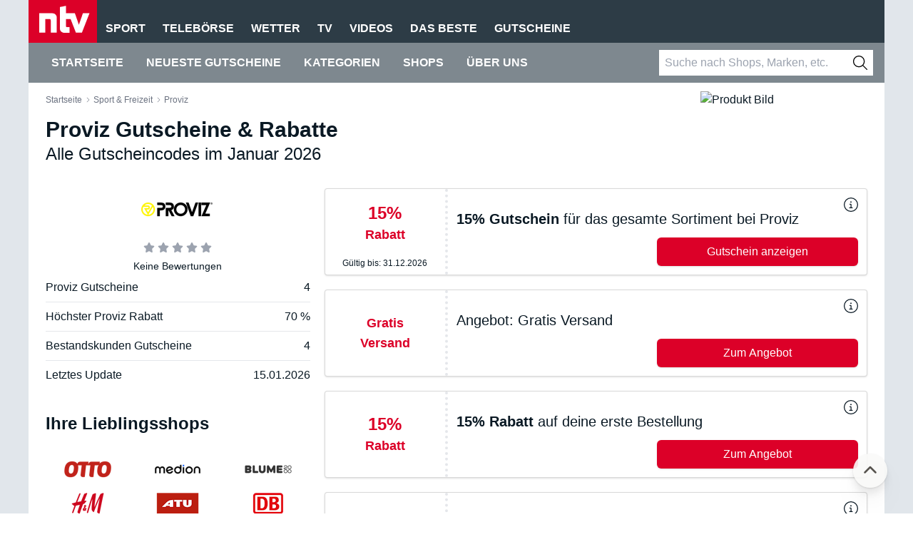

--- FILE ---
content_type: text/html;charset=utf-8
request_url: https://gutscheine.n-tv.de/gutscheine/proviz-sports
body_size: 34098
content:
<!DOCTYPE html><html  dir="ltr" lang="de-DE" data-capo=""><head><meta charset="utf-8">
<meta name="viewport" content="width=device-width, initial-scale=1">
<title>Proviz Gutscheine ▷ 15% Rabatt sichern - Januar 2026</title>
<style>*,:after,:before{--tw-border-spacing-x:0;--tw-border-spacing-y:0;--tw-translate-x:0;--tw-translate-y:0;--tw-rotate:0;--tw-skew-x:0;--tw-skew-y:0;--tw-scale-x:1;--tw-scale-y:1;--tw-pan-x: ;--tw-pan-y: ;--tw-pinch-zoom: ;--tw-scroll-snap-strictness:proximity;--tw-gradient-from-position: ;--tw-gradient-via-position: ;--tw-gradient-to-position: ;--tw-ordinal: ;--tw-slashed-zero: ;--tw-numeric-figure: ;--tw-numeric-spacing: ;--tw-numeric-fraction: ;--tw-ring-inset: ;--tw-ring-offset-width:0px;--tw-ring-offset-color:#fff;--tw-ring-color:rgba(59,130,246,.5);--tw-ring-offset-shadow:0 0 #0000;--tw-ring-shadow:0 0 #0000;--tw-shadow:0 0 #0000;--tw-shadow-colored:0 0 #0000;--tw-blur: ;--tw-brightness: ;--tw-contrast: ;--tw-grayscale: ;--tw-hue-rotate: ;--tw-invert: ;--tw-saturate: ;--tw-sepia: ;--tw-drop-shadow: ;--tw-backdrop-blur: ;--tw-backdrop-brightness: ;--tw-backdrop-contrast: ;--tw-backdrop-grayscale: ;--tw-backdrop-hue-rotate: ;--tw-backdrop-invert: ;--tw-backdrop-opacity: ;--tw-backdrop-saturate: ;--tw-backdrop-sepia: ;--tw-contain-size: ;--tw-contain-layout: ;--tw-contain-paint: ;--tw-contain-style: }::backdrop{--tw-border-spacing-x:0;--tw-border-spacing-y:0;--tw-translate-x:0;--tw-translate-y:0;--tw-rotate:0;--tw-skew-x:0;--tw-skew-y:0;--tw-scale-x:1;--tw-scale-y:1;--tw-pan-x: ;--tw-pan-y: ;--tw-pinch-zoom: ;--tw-scroll-snap-strictness:proximity;--tw-gradient-from-position: ;--tw-gradient-via-position: ;--tw-gradient-to-position: ;--tw-ordinal: ;--tw-slashed-zero: ;--tw-numeric-figure: ;--tw-numeric-spacing: ;--tw-numeric-fraction: ;--tw-ring-inset: ;--tw-ring-offset-width:0px;--tw-ring-offset-color:#fff;--tw-ring-color:rgba(59,130,246,.5);--tw-ring-offset-shadow:0 0 #0000;--tw-ring-shadow:0 0 #0000;--tw-shadow:0 0 #0000;--tw-shadow-colored:0 0 #0000;--tw-blur: ;--tw-brightness: ;--tw-contrast: ;--tw-grayscale: ;--tw-hue-rotate: ;--tw-invert: ;--tw-saturate: ;--tw-sepia: ;--tw-drop-shadow: ;--tw-backdrop-blur: ;--tw-backdrop-brightness: ;--tw-backdrop-contrast: ;--tw-backdrop-grayscale: ;--tw-backdrop-hue-rotate: ;--tw-backdrop-invert: ;--tw-backdrop-opacity: ;--tw-backdrop-saturate: ;--tw-backdrop-sepia: ;--tw-contain-size: ;--tw-contain-layout: ;--tw-contain-paint: ;--tw-contain-style: }/*! tailwindcss v3.4.16 | MIT License | https://tailwindcss.com*/*,:after,:before{border:0 solid #e5e7eb;box-sizing:border-box}:after,:before{--tw-content:""}:host,html{line-height:1.5;-webkit-text-size-adjust:100%;font-family:IBM Plex Sans,Arial,Helvetica,sans-serif;font-feature-settings:normal;font-variation-settings:normal;-moz-tab-size:4;-o-tab-size:4;tab-size:4;-webkit-tap-highlight-color:transparent}body{line-height:inherit;margin:0}hr{border-top-width:1px;color:inherit;height:0}abbr:where([title]){-webkit-text-decoration:underline dotted;text-decoration:underline dotted}h1,h2,h3,h4,h5,h6{font-size:inherit;font-weight:inherit}a{color:inherit;text-decoration:inherit}b,strong{font-weight:bolder}code,kbd,pre,samp{font-family:ui-monospace,SFMono-Regular,Menlo,Monaco,Consolas,Liberation Mono,Courier New,monospace;font-feature-settings:normal;font-size:1em;font-variation-settings:normal}small{font-size:80%}sub,sup{font-size:75%;line-height:0;position:relative;vertical-align:baseline}sub{bottom:-.25em}sup{top:-.5em}table{border-collapse:collapse;border-color:inherit;text-indent:0}button,input,optgroup,select,textarea{color:inherit;font-family:inherit;font-feature-settings:inherit;font-size:100%;font-variation-settings:inherit;font-weight:inherit;letter-spacing:inherit;line-height:inherit;margin:0;padding:0}button,select{text-transform:none}button,input:where([type=button]),input:where([type=reset]),input:where([type=submit]){-webkit-appearance:button;background-color:transparent;background-image:none}:-moz-focusring{outline:auto}:-moz-ui-invalid{box-shadow:none}progress{vertical-align:baseline}::-webkit-inner-spin-button,::-webkit-outer-spin-button{height:auto}[type=search]{-webkit-appearance:textfield;outline-offset:-2px}::-webkit-search-decoration{-webkit-appearance:none}::-webkit-file-upload-button{-webkit-appearance:button;font:inherit}summary{display:list-item}blockquote,dd,dl,figure,h1,h2,h3,h4,h5,h6,hr,p,pre{margin:0}fieldset{margin:0}fieldset,legend{padding:0}menu,ol,ul{list-style:none;margin:0;padding:0}dialog{padding:0}textarea{resize:vertical}input::-moz-placeholder,textarea::-moz-placeholder{color:#9ca3af;opacity:1}input::placeholder,textarea::placeholder{color:#9ca3af;opacity:1}[role=button],button{cursor:pointer}:disabled{cursor:default}audio,canvas,embed,iframe,img,object,svg,video{display:block;vertical-align:middle}img,video{height:auto;max-width:100%}[hidden]:where(:not([hidden=until-found])){display:none}.container{width:100%}@media (min-width:640px){.container{max-width:640px}}@media (min-width:768px){.container{max-width:768px}}@media (min-width:1024px){.container{max-width:1024px}}@media (min-width:1280px){.container{max-width:1280px}}@media (min-width:1536px){.container{max-width:1536px}}.ntv-container--unpadded{width:100%}@media (min-width:640px){.ntv-container--unpadded{max-width:640px}}@media (min-width:768px){.ntv-container--unpadded{max-width:768px}}@media (min-width:1024px){.ntv-container--unpadded{max-width:1024px}}@media (min-width:1280px){.ntv-container--unpadded{max-width:1280px}}@media (min-width:1536px){.ntv-container--unpadded{max-width:1536px}}.ntv-container--unpadded{margin-left:auto;margin-right:auto;max-width:1200px}.ntv-container{width:100%}@media (min-width:640px){.ntv-container{max-width:640px}}@media (min-width:768px){.ntv-container{max-width:768px}}@media (min-width:1024px){.ntv-container{max-width:1024px}}@media (min-width:1280px){.ntv-container{max-width:1280px}}@media (min-width:1536px){.ntv-container{max-width:1536px}}.ntv-container{margin-left:auto;margin-right:auto;max-width:1200px;--tw-bg-opacity:1;background-color:rgb(255 255 255/var(--tw-bg-opacity,1));padding-left:1.5rem;padding-right:1.5rem}.ntv-prose>:not([hidden])~:not([hidden]){--tw-space-y-reverse:0;margin-bottom:calc(1rem*var(--tw-space-y-reverse));margin-top:calc(1rem*(1 - var(--tw-space-y-reverse)))}.ntv-prose{font-size:1rem;line-height:1.5rem;line-height:1.5;overflow-wrap:break-word}.ntv-prose a,.ntv-prose a:hover{text-decoration-line:underline}div+h2.ntv-prose{padding-top:2rem}.ntv-prose h1,h1.ntv-prose{font-size:1.5rem;line-height:2rem;line-height:1.5}@media (min-width:768px){.ntv-prose h1,h1.ntv-prose{font-size:1.875rem;line-height:2.25rem}}.ntv-prose h2,h2.ntv-prose{font-size:1.25rem;line-height:1.75rem;line-height:1.5}@media (min-width:768px){.ntv-prose h2,h2.ntv-prose{font-size:1.5rem;line-height:2rem}}.ntv-prose h3,h3.ntv-prose{font-size:1.125rem;line-height:1.75rem;line-height:1.5}.ntv-prose h4,.ntv-prose h5,h4.ntv-prose,h5.ntv-prose{display:block;font-size:1rem;line-height:1.5rem;line-height:1.5}.ntv-prose ol>:not([hidden])~:not([hidden]),.ntv-prose ul>:not([hidden])~:not([hidden]){--tw-space-y-reverse:0;margin-bottom:calc(.75rem*var(--tw-space-y-reverse));margin-top:calc(.75rem*(1 - var(--tw-space-y-reverse)))}.ntv-prose ol,.ntv-prose ul{padding-left:1.25rem}.ntv-prose ol{list-style:auto outside}.ntv-prose ul{list-style:square outside}.ntv-prose img{margin-left:auto;margin-right:auto}.ntv-prose h1 :first,.ntv-prose h2 :first,.ntv-prose h3 :first,.ntv-proseh1 :first,.ntv-proseh2 :first,.ntv-proseh3 :first{padding-top:0!important}.sr-only{height:1px;margin:-1px;overflow:hidden;padding:0;position:absolute;width:1px;clip:rect(0,0,0,0);border-width:0;white-space:nowrap}.visible{visibility:visible}.invisible{visibility:hidden}.collapse{visibility:collapse}.fixed{position:fixed}.absolute{position:absolute}.relative{position:relative}.sticky{position:sticky}.inset-0{inset:0}.inset-x-0{left:0;right:0}.-top-6{top:-1.5rem}.bottom-0{bottom:0}.bottom-2{bottom:.5rem}.bottom-4{bottom:1rem}.bottom-\[5vh\]{bottom:5vh}.left-0{left:0}.left-1\/2{left:50%}.left-2{left:.5rem}.left-4{left:1rem}.right-0{right:0}.right-2{right:.5rem}.right-3{right:.75rem}.right-4{right:1rem}.right-\[5vh\]{right:5vh}.top-0{top:0}.top-0\.5{top:.125rem}.top-1\/2{top:50%}.top-3{top:.75rem}.top-4{top:1rem}.top-\[100vh\]{top:100vh}.top-\[40px\]{top:40px}.top-\[50\%\]{top:50%}.top-\[50px\]{top:50px}.top-\[90vh\]{top:90vh}.z-10{z-index:10}.z-20{z-index:20}.z-30{z-index:30}.z-50{z-index:50}.z-\[90\]{z-index:90}.order-1{order:1}.order-2{order:2}.order-3{order:3}.col-span-1{grid-column:span 1/span 1}.col-span-12{grid-column:span 12/span 12}.col-span-2{grid-column:span 2/span 2}.col-span-4{grid-column:span 4/span 4}.col-span-6{grid-column:span 6/span 6}.col-span-8{grid-column:span 8/span 8}.m-5{margin:1.25rem}.m-auto{margin:auto}.-mx-6{margin-left:-1.5rem;margin-right:-1.5rem}.mx-3{margin-left:.75rem;margin-right:.75rem}.mx-4{margin-left:1rem;margin-right:1rem}.mx-6{margin-left:1.5rem;margin-right:1.5rem}.mx-auto{margin-left:auto;margin-right:auto}.my-2{margin-bottom:.5rem;margin-top:.5rem}.my-4{margin-bottom:1rem;margin-top:1rem}.my-auto{margin-bottom:auto;margin-top:auto}.-mb-\[1px\]{margin-bottom:-1px}.-mt-14{margin-top:-3.5rem}.mb-1{margin-bottom:.25rem}.mb-4{margin-bottom:1rem}.mb-5{margin-bottom:1.25rem}.mb-7{margin-bottom:1.75rem}.mb-8{margin-bottom:2rem}.ml-2{margin-left:.5rem}.mr-1{margin-right:.25rem}.mr-2{margin-right:.5rem}.mr-4{margin-right:1rem}.mt-1{margin-top:.25rem}.mt-10{margin-top:2.5rem}.mt-2{margin-top:.5rem}.mt-3{margin-top:.75rem}.mt-4{margin-top:1rem}.mt-5{margin-top:1.25rem}.mt-8{margin-top:2rem}.mt-\[4vh\]{margin-top:4vh}.line-clamp-1{-webkit-line-clamp:1}.line-clamp-1,.line-clamp-2{display:-webkit-box;overflow:hidden;-webkit-box-orient:vertical}.line-clamp-2{-webkit-line-clamp:2}.line-clamp-3{display:-webkit-box;overflow:hidden;-webkit-box-orient:vertical;-webkit-line-clamp:3}.block{display:block}.inline-block{display:inline-block}.inline{display:inline}.flex{display:flex}.inline-flex{display:inline-flex}.table{display:table}.grid{display:grid}.contents{display:contents}.hidden{display:none}.aspect-\[2\/1\]{aspect-ratio:2/1}.aspect-square{aspect-ratio:1/1}.aspect-video{aspect-ratio:16/9}.size-2{height:.5rem;width:.5rem}.size-3{height:.75rem;width:.75rem}.size-4{height:1rem;width:1rem}.size-5{height:1.25rem;width:1.25rem}.size-6{height:1.5rem;width:1.5rem}.size-7{height:1.75rem;width:1.75rem}.h-0{height:0}.h-10{height:2.5rem}.h-12{height:3rem}.h-14{height:3.5rem}.h-24{height:6rem}.h-5{height:1.25rem}.h-6{height:1.5rem}.h-7{height:1.75rem}.h-8{height:2rem}.h-9{height:2.25rem}.h-\[30px\]{height:30px}.h-\[40px\]{height:40px}.h-\[88px\]{height:88px}.h-\[94\%\]{height:94%}.h-full{height:100%}.max-h-\[0px\]{max-height:0}.max-h-\[300px\]{max-height:300px}.max-h-\[400px\]{max-height:400px}.max-h-\[96vh\]{max-height:96vh}.min-h-screen{min-height:100vh}.w-0{width:0}.w-1\/2{width:50%}.w-1\/3{width:33.333333%}.w-12{width:3rem}.w-2\/3{width:66.666667%}.w-3\/4{width:75%}.w-5{width:1.25rem}.w-5\/12{width:41.666667%}.w-6{width:1.5rem}.w-7{width:1.75rem}.w-7\/12{width:58.333333%}.w-\[124px\]{width:124px}.w-\[200px\]{width:200px}.w-\[30px\]{width:30px}.w-\[400px\]{width:400px}.w-\[64px\]{width:64px}.w-\[65px\]{width:65px}.w-\[70\%\]{width:70%}.w-\[800px\]{width:800px}.w-\[95\%\]{width:95%}.w-full{width:100%}.w-px{width:1px}.max-w-\[1080px\]{max-width:1080px}.max-w-\[1200px\]{max-width:1200px}.max-w-\[1440px\]{max-width:1440px}.max-w-\[350px\]{max-width:350px}.max-w-\[400px\]{max-width:400px}.max-w-\[420px\]{max-width:420px}.max-w-\[520px\]{max-width:520px}.max-w-\[800px\]{max-width:800px}.max-w-\[920px\]{max-width:920px}.flex-shrink-0,.shrink-0{flex-shrink:0}.flex-grow,.grow{flex-grow:1}.grow-0{flex-grow:0}.-translate-x-1\/2{--tw-translate-x:-50%}.-translate-x-1\/2,.-translate-x-\[20px\]{transform:translate(var(--tw-translate-x),var(--tw-translate-y)) rotate(var(--tw-rotate)) skewX(var(--tw-skew-x)) skewY(var(--tw-skew-y)) scaleX(var(--tw-scale-x)) scaleY(var(--tw-scale-y))}.-translate-x-\[20px\]{--tw-translate-x:-20px}.-translate-y-1\/2,.-translate-y-\[50\%\]{--tw-translate-y:-50%}.-translate-y-1\/2,.-translate-y-\[50\%\],.translate-y-\[10px\]{transform:translate(var(--tw-translate-x),var(--tw-translate-y)) rotate(var(--tw-rotate)) skewX(var(--tw-skew-x)) skewY(var(--tw-skew-y)) scaleX(var(--tw-scale-x)) scaleY(var(--tw-scale-y))}.translate-y-\[10px\]{--tw-translate-y:10px}.rotate-0{--tw-rotate:0deg}.rotate-0,.rotate-180{transform:translate(var(--tw-translate-x),var(--tw-translate-y)) rotate(var(--tw-rotate)) skewX(var(--tw-skew-x)) skewY(var(--tw-skew-y)) scaleX(var(--tw-scale-x)) scaleY(var(--tw-scale-y))}.rotate-180{--tw-rotate:180deg}.transform{transform:translate(var(--tw-translate-x),var(--tw-translate-y)) rotate(var(--tw-rotate)) skewX(var(--tw-skew-x)) skewY(var(--tw-skew-y)) scaleX(var(--tw-scale-x)) scaleY(var(--tw-scale-y))}@keyframes spin{to{transform:rotate(1turn)}}.animate-spin{animation:spin 1s linear infinite}.cursor-pointer{cursor:pointer}.select-none{-webkit-user-select:none;-moz-user-select:none;user-select:none}.snap-x{scroll-snap-type:x var(--tw-scroll-snap-strictness)}.snap-mandatory{--tw-scroll-snap-strictness:mandatory}.snap-start{scroll-snap-align:start}.snap-center{scroll-snap-align:center}.columns-2{-moz-columns:2;column-count:2}.columns-3{-moz-columns:3;column-count:3}.columns-4{-moz-columns:4;column-count:4}.grid-cols-1{grid-template-columns:repeat(1,minmax(0,1fr))}.grid-cols-2{grid-template-columns:repeat(2,minmax(0,1fr))}.grid-cols-3{grid-template-columns:repeat(3,minmax(0,1fr))}.grid-cols-4{grid-template-columns:repeat(4,minmax(0,1fr))}.grid-cols-6{grid-template-columns:repeat(6,minmax(0,1fr))}.grid-cols-\[128px\2c auto\]{grid-template-columns:128px auto}.flex-row{flex-direction:row}.flex-row-reverse{flex-direction:row-reverse}.flex-col{flex-direction:column}.flex-wrap{flex-wrap:wrap}.items-end{align-items:flex-end}.items-center{align-items:center}.justify-start{justify-content:flex-start}.justify-end{justify-content:flex-end}.justify-center{justify-content:center}.justify-between{justify-content:space-between}.justify-items-center{justify-items:center}.gap-1{gap:.25rem}.gap-10{gap:2.5rem}.gap-2{gap:.5rem}.gap-3{gap:.75rem}.gap-4{gap:1rem}.gap-5{gap:1.25rem}.gap-6{gap:1.5rem}.gap-8{gap:2rem}.gap-x-4{-moz-column-gap:1rem;column-gap:1rem}.space-x-1>:not([hidden])~:not([hidden]){--tw-space-x-reverse:0;margin-left:calc(.25rem*(1 - var(--tw-space-x-reverse)));margin-right:calc(.25rem*var(--tw-space-x-reverse))}.space-x-2>:not([hidden])~:not([hidden]){--tw-space-x-reverse:0;margin-left:calc(.5rem*(1 - var(--tw-space-x-reverse)));margin-right:calc(.5rem*var(--tw-space-x-reverse))}.space-x-3>:not([hidden])~:not([hidden]){--tw-space-x-reverse:0;margin-left:calc(.75rem*(1 - var(--tw-space-x-reverse)));margin-right:calc(.75rem*var(--tw-space-x-reverse))}.space-x-4>:not([hidden])~:not([hidden]){--tw-space-x-reverse:0;margin-left:calc(1rem*(1 - var(--tw-space-x-reverse)));margin-right:calc(1rem*var(--tw-space-x-reverse))}.space-x-6>:not([hidden])~:not([hidden]){--tw-space-x-reverse:0;margin-left:calc(1.5rem*(1 - var(--tw-space-x-reverse)));margin-right:calc(1.5rem*var(--tw-space-x-reverse))}.space-y-1>:not([hidden])~:not([hidden]){--tw-space-y-reverse:0;margin-bottom:calc(.25rem*var(--tw-space-y-reverse));margin-top:calc(.25rem*(1 - var(--tw-space-y-reverse)))}.space-y-10>:not([hidden])~:not([hidden]){--tw-space-y-reverse:0;margin-bottom:calc(2.5rem*var(--tw-space-y-reverse));margin-top:calc(2.5rem*(1 - var(--tw-space-y-reverse)))}.space-y-2>:not([hidden])~:not([hidden]){--tw-space-y-reverse:0;margin-bottom:calc(.5rem*var(--tw-space-y-reverse));margin-top:calc(.5rem*(1 - var(--tw-space-y-reverse)))}.space-y-2\.5>:not([hidden])~:not([hidden]){--tw-space-y-reverse:0;margin-bottom:calc(.625rem*var(--tw-space-y-reverse));margin-top:calc(.625rem*(1 - var(--tw-space-y-reverse)))}.space-y-3>:not([hidden])~:not([hidden]){--tw-space-y-reverse:0;margin-bottom:calc(.75rem*var(--tw-space-y-reverse));margin-top:calc(.75rem*(1 - var(--tw-space-y-reverse)))}.space-y-4>:not([hidden])~:not([hidden]){--tw-space-y-reverse:0;margin-bottom:calc(1rem*var(--tw-space-y-reverse));margin-top:calc(1rem*(1 - var(--tw-space-y-reverse)))}.space-y-5>:not([hidden])~:not([hidden]){--tw-space-y-reverse:0;margin-bottom:calc(1.25rem*var(--tw-space-y-reverse));margin-top:calc(1.25rem*(1 - var(--tw-space-y-reverse)))}.space-y-6>:not([hidden])~:not([hidden]){--tw-space-y-reverse:0;margin-bottom:calc(1.5rem*var(--tw-space-y-reverse));margin-top:calc(1.5rem*(1 - var(--tw-space-y-reverse)))}.space-y-8>:not([hidden])~:not([hidden]){--tw-space-y-reverse:0;margin-bottom:calc(2rem*var(--tw-space-y-reverse));margin-top:calc(2rem*(1 - var(--tw-space-y-reverse)))}.space-y-9>:not([hidden])~:not([hidden]){--tw-space-y-reverse:0;margin-bottom:calc(2.25rem*var(--tw-space-y-reverse));margin-top:calc(2.25rem*(1 - var(--tw-space-y-reverse)))}.space-x-reverse>:not([hidden])~:not([hidden]){--tw-space-x-reverse:1}.divide-x>:not([hidden])~:not([hidden]){--tw-divide-x-reverse:0;border-left-width:calc(1px*(1 - var(--tw-divide-x-reverse)));border-right-width:calc(1px*var(--tw-divide-x-reverse))}.divide-y>:not([hidden])~:not([hidden]){--tw-divide-y-reverse:0;border-bottom-width:calc(1px*var(--tw-divide-y-reverse));border-top-width:calc(1px*(1 - var(--tw-divide-y-reverse)))}.divide-gray-200>:not([hidden])~:not([hidden]){--tw-divide-opacity:1;border-color:rgb(229 231 235/var(--tw-divide-opacity,1))}.divide-ntv-gray-100>:not([hidden])~:not([hidden]){--tw-divide-opacity:1;border-color:rgb(225 230 235/var(--tw-divide-opacity,1))}.divide-ntv-gray-200>:not([hidden])~:not([hidden]){--tw-divide-opacity:1;border-color:rgb(105 120 130/var(--tw-divide-opacity,1))}.overflow-hidden{overflow:hidden}.overflow-y-hidden{overflow-y:hidden}.overflow-x-scroll{overflow-x:scroll}.overflow-y-scroll{overflow-y:scroll}.scroll-smooth{scroll-behavior:smooth}.truncate{overflow:hidden;text-overflow:ellipsis;white-space:nowrap}.hyphens-auto{-webkit-hyphens:auto;hyphens:auto}.whitespace-nowrap{white-space:nowrap}.whitespace-pre-line{white-space:pre-line}.break-words{overflow-wrap:break-word}.break-all{word-break:break-all}.rounded{border-radius:.25rem}.rounded-full{border-radius:9999px}.rounded-lg{border-radius:.5rem}.rounded-md{border-radius:.375rem}.rounded-sm{border-radius:.125rem}.rounded-bl{border-bottom-left-radius:.25rem}.rounded-tl{border-top-left-radius:.25rem}.rounded-tl-md{border-top-left-radius:.375rem}.rounded-tr-md{border-top-right-radius:.375rem}.border{border-width:1px}.border-0{border-width:0}.border-x{border-left-width:1px;border-right-width:1px}.border-y-2{border-bottom-width:2px;border-top-width:2px}.border-b{border-bottom-width:1px}.border-l-4{border-left-width:4px}.border-r{border-right-width:1px}.border-r-4{border-right-width:4px}.border-t{border-top-width:1px}.border-t-2{border-top-width:2px}.border-dotted{border-style:dotted}.border-amber-500{--tw-border-opacity:1;border-color:rgb(245 158 11/var(--tw-border-opacity,1))}.border-black{--tw-border-opacity:1;border-color:rgb(0 0 0/var(--tw-border-opacity,1))}.border-black\/15{border-color:rgba(0,0,0,.15)}.border-black\/5{border-color:rgba(0,0,0,.05)}.border-blue-600{--tw-border-opacity:1;border-color:rgb(37 99 235/var(--tw-border-opacity,1))}.border-emerald-500{--tw-border-opacity:1;border-color:rgb(16 185 129/var(--tw-border-opacity,1))}.border-gray-100{--tw-border-opacity:1;border-color:rgb(243 244 246/var(--tw-border-opacity,1))}.border-gray-200{--tw-border-opacity:1;border-color:rgb(229 231 235/var(--tw-border-opacity,1))}.border-gray-300{--tw-border-opacity:1;border-color:rgb(209 213 219/var(--tw-border-opacity,1))}.border-gray-600{--tw-border-opacity:1;border-color:rgb(75 85 99/var(--tw-border-opacity,1))}.border-gray-900{--tw-border-opacity:1;border-color:rgb(17 24 39/var(--tw-border-opacity,1))}.border-green-400{--tw-border-opacity:1;border-color:rgb(74 222 128/var(--tw-border-opacity,1))}.border-ntv-gray-100{--tw-border-opacity:1;border-color:rgb(225 230 235/var(--tw-border-opacity,1))}.border-ntv-gray-200{--tw-border-opacity:1;border-color:rgb(105 120 130/var(--tw-border-opacity,1))}.border-ntv-gray-200\/40{border-color:rgba(105,120,130,.4)}.border-ntv-red{--tw-border-opacity:1;border-color:rgb(220 0 40/var(--tw-border-opacity,1))}.border-red-500{--tw-border-opacity:1;border-color:rgb(239 68 68/var(--tw-border-opacity,1))}.border-stone-300{--tw-border-opacity:1;border-color:rgb(214 211 209/var(--tw-border-opacity,1))}.border-white{--tw-border-opacity:1;border-color:rgb(255 255 255/var(--tw-border-opacity,1))}.border-yellow-600{--tw-border-opacity:1;border-color:rgb(202 138 4/var(--tw-border-opacity,1))}.border-b-black{--tw-border-opacity:1;border-bottom-color:rgb(0 0 0/var(--tw-border-opacity,1))}.border-b-green-600{--tw-border-opacity:1;border-bottom-color:rgb(22 163 74/var(--tw-border-opacity,1))}.border-b-transparent{border-bottom-color:transparent}.bg-\[\#001A3F\]{--tw-bg-opacity:1;background-color:rgb(0 26 63/var(--tw-bg-opacity,1))}.bg-\[\#00AF66\]{--tw-bg-opacity:1;background-color:rgb(0 175 102/var(--tw-bg-opacity,1))}.bg-\[\#2d9437\]{--tw-bg-opacity:1;background-color:rgb(45 148 55/var(--tw-bg-opacity,1))}.bg-\[\#7e888f\]{--tw-bg-opacity:1;background-color:rgb(126 136 143/var(--tw-bg-opacity,1))}.bg-black{--tw-bg-opacity:1;background-color:rgb(0 0 0/var(--tw-bg-opacity,1))}.bg-black\/40{background-color:rgba(0,0,0,.4)}.bg-black\/60{background-color:rgba(0,0,0,.6)}.bg-blue-600{--tw-bg-opacity:1;background-color:rgb(37 99 235/var(--tw-bg-opacity,1))}.bg-emerald-500{--tw-bg-opacity:1;background-color:rgb(16 185 129/var(--tw-bg-opacity,1))}.bg-gray-100{--tw-bg-opacity:1;background-color:rgb(243 244 246/var(--tw-bg-opacity,1))}.bg-gray-300{--tw-bg-opacity:1;background-color:rgb(209 213 219/var(--tw-bg-opacity,1))}.bg-gray-400{--tw-bg-opacity:1;background-color:rgb(156 163 175/var(--tw-bg-opacity,1))}.bg-green-400{--tw-bg-opacity:1;background-color:rgb(74 222 128/var(--tw-bg-opacity,1))}.bg-green-500{--tw-bg-opacity:1;background-color:rgb(34 197 94/var(--tw-bg-opacity,1))}.bg-ntv-gray-100{--tw-bg-opacity:1;background-color:rgb(225 230 235/var(--tw-bg-opacity,1))}.bg-ntv-gray-500{--tw-bg-opacity:1;background-color:rgb(45 60 70/var(--tw-bg-opacity,1))}.bg-ntv-red{--tw-bg-opacity:1;background-color:rgb(220 0 40/var(--tw-bg-opacity,1))}.bg-red-100{--tw-bg-opacity:1;background-color:rgb(254 226 226/var(--tw-bg-opacity,1))}.bg-stone-200{--tw-bg-opacity:1;background-color:rgb(231 229 228/var(--tw-bg-opacity,1))}.bg-stone-50\/90{background-color:hsla(60,9%,98%,.9)}.bg-transparent{background-color:transparent}.bg-white{--tw-bg-opacity:1;background-color:rgb(255 255 255/var(--tw-bg-opacity,1))}.bg-yellow-100{--tw-bg-opacity:1;background-color:rgb(254 249 195/var(--tw-bg-opacity,1))}.bg-right{background-position:100%}.bg-no-repeat{background-repeat:no-repeat}.fill-\[\#008055\]{fill:#008055}.fill-\[\#FFAA00\]{fill:#fa0}.fill-blue-600{fill:#2563eb}.fill-current{fill:currentColor}.fill-gray-400{fill:#9ca3af}.fill-gray-700{fill:#374151}.fill-ntv-gray-900{fill:#0a1924}.fill-ntv-red{fill:#dc0028}.fill-white{fill:#fff}.fill-yellow-400{fill:#facc15}.object-cover{-o-object-fit:cover;object-fit:cover}.p-0\.5{padding:.125rem}.p-1{padding:.25rem}.p-2{padding:.5rem}.p-3{padding:.75rem}.p-4{padding:1rem}.p-5{padding:1.25rem}.px-1{padding-left:.25rem;padding-right:.25rem}.px-10{padding-left:2.5rem;padding-right:2.5rem}.px-2{padding-left:.5rem;padding-right:.5rem}.px-3{padding-left:.75rem;padding-right:.75rem}.px-4{padding-left:1rem;padding-right:1rem}.px-5{padding-left:1.25rem;padding-right:1.25rem}.px-6{padding-left:1.5rem;padding-right:1.5rem}.py-1{padding-bottom:.25rem;padding-top:.25rem}.py-10{padding-bottom:2.5rem;padding-top:2.5rem}.py-2{padding-bottom:.5rem;padding-top:.5rem}.py-20{padding-bottom:5rem;padding-top:5rem}.py-3{padding-bottom:.75rem;padding-top:.75rem}.py-4{padding-bottom:1rem;padding-top:1rem}.py-5{padding-bottom:1.25rem;padding-top:1.25rem}.py-6{padding-bottom:1.5rem;padding-top:1.5rem}.py-8{padding-bottom:2rem;padding-top:2rem}.py-\[5px\]{padding-bottom:5px;padding-top:5px}.pb-2{padding-bottom:.5rem}.pb-3{padding-bottom:.75rem}.pb-4{padding-bottom:1rem}.pb-8{padding-bottom:2rem}.pl-4{padding-left:1rem}.pl-5{padding-left:1.25rem}.pl-6{padding-left:1.5rem}.pr-10{padding-right:2.5rem}.pt-0{padding-top:0}.pt-1{padding-top:.25rem}.pt-16{padding-top:4rem}.pt-2{padding-top:.5rem}.pt-4{padding-top:1rem}.pt-6{padding-top:1.5rem}.pt-8{padding-top:2rem}.text-center{text-align:center}.text-right{text-align:right}.align-middle{vertical-align:middle}.text-2xl{font-size:1.5rem;line-height:2rem}.text-3xl{font-size:1.875rem;line-height:2.25rem}.text-4xl{font-size:2.25rem;line-height:2.5rem}.text-5xl{font-size:3rem;line-height:1}.text-9xl{font-size:8rem;line-height:1}.text-base{font-size:1rem;line-height:1.5rem}.text-lg{font-size:1.125rem;line-height:1.75rem}.text-sm{font-size:.875rem;line-height:1.25rem}.text-xl{font-size:1.25rem;line-height:1.75rem}.text-xs{font-size:.75rem;line-height:1rem}.font-bold{font-weight:700}.font-normal{font-weight:400}.font-semibold{font-weight:600}.uppercase{text-transform:uppercase}.leading-10{line-height:2.5rem}.leading-5{line-height:1.25rem}.leading-6{line-height:1.5rem}.leading-7{line-height:1.75rem}.leading-normal{line-height:1.5}.leading-tight{line-height:1.25}.text-\[\#001a3f\]{--tw-text-opacity:1;color:rgb(0 26 63/var(--tw-text-opacity,1))}.text-amber-500{--tw-text-opacity:1;color:rgb(245 158 11/var(--tw-text-opacity,1))}.text-black{--tw-text-opacity:1;color:rgb(0 0 0/var(--tw-text-opacity,1))}.text-blue-50{--tw-text-opacity:1;color:rgb(239 246 255/var(--tw-text-opacity,1))}.text-blue-500{--tw-text-opacity:1;color:rgb(59 130 246/var(--tw-text-opacity,1))}.text-blue-600{--tw-text-opacity:1;color:rgb(37 99 235/var(--tw-text-opacity,1))}.text-emerald-500{--tw-text-opacity:1;color:rgb(16 185 129/var(--tw-text-opacity,1))}.text-gray-400{--tw-text-opacity:1;color:rgb(156 163 175/var(--tw-text-opacity,1))}.text-gray-500{--tw-text-opacity:1;color:rgb(107 114 128/var(--tw-text-opacity,1))}.text-gray-800{--tw-text-opacity:1;color:rgb(31 41 55/var(--tw-text-opacity,1))}.text-green-800{--tw-text-opacity:1;color:rgb(22 101 52/var(--tw-text-opacity,1))}.text-ntv-gray-900{--tw-text-opacity:1;color:rgb(10 25 36/var(--tw-text-opacity,1))}.text-ntv-red{--tw-text-opacity:1;color:rgb(220 0 40/var(--tw-text-opacity,1))}.text-red-500{--tw-text-opacity:1;color:rgb(239 68 68/var(--tw-text-opacity,1))}.text-stone-600{--tw-text-opacity:1;color:rgb(87 83 78/var(--tw-text-opacity,1))}.text-white{--tw-text-opacity:1;color:rgb(255 255 255/var(--tw-text-opacity,1))}.text-yellow-600{--tw-text-opacity:1;color:rgb(202 138 4/var(--tw-text-opacity,1))}.underline{text-decoration-line:underline}.antialiased{-webkit-font-smoothing:antialiased;-moz-osx-font-smoothing:grayscale}.shadow{--tw-shadow:0 1px 3px 0 rgba(0,0,0,.1),0 1px 2px -1px rgba(0,0,0,.1);--tw-shadow-colored:0 1px 3px 0 var(--tw-shadow-color),0 1px 2px -1px var(--tw-shadow-color)}.shadow,.shadow-inner{box-shadow:var(--tw-ring-offset-shadow,0 0 #0000),var(--tw-ring-shadow,0 0 #0000),var(--tw-shadow)}.shadow-inner{--tw-shadow:inset 0 2px 4px 0 rgba(0,0,0,.05);--tw-shadow-colored:inset 0 2px 4px 0 var(--tw-shadow-color)}.shadow-lg{--tw-shadow:0 10px 15px -3px rgba(0,0,0,.1),0 4px 6px -4px rgba(0,0,0,.1);--tw-shadow-colored:0 10px 15px -3px var(--tw-shadow-color),0 4px 6px -4px var(--tw-shadow-color)}.shadow-lg,.shadow-md{box-shadow:var(--tw-ring-offset-shadow,0 0 #0000),var(--tw-ring-shadow,0 0 #0000),var(--tw-shadow)}.shadow-md{--tw-shadow:0 4px 6px -1px rgba(0,0,0,.1),0 2px 4px -2px rgba(0,0,0,.1);--tw-shadow-colored:0 4px 6px -1px var(--tw-shadow-color),0 2px 4px -2px var(--tw-shadow-color)}.shadow-xl{--tw-shadow:0 20px 25px -5px rgba(0,0,0,.1),0 8px 10px -6px rgba(0,0,0,.1);--tw-shadow-colored:0 20px 25px -5px var(--tw-shadow-color),0 8px 10px -6px var(--tw-shadow-color);box-shadow:var(--tw-ring-offset-shadow,0 0 #0000),var(--tw-ring-shadow,0 0 #0000),var(--tw-shadow)}.outline-none{outline:2px solid transparent;outline-offset:2px}.outline{outline-style:solid}.blur{--tw-blur:blur(8px)}.blur,.drop-shadow{filter:var(--tw-blur) var(--tw-brightness) var(--tw-contrast) var(--tw-grayscale) var(--tw-hue-rotate) var(--tw-invert) var(--tw-saturate) var(--tw-sepia) var(--tw-drop-shadow)}.drop-shadow{--tw-drop-shadow:drop-shadow(0 1px 2px rgba(0,0,0,.1)) drop-shadow(0 1px 1px rgba(0,0,0,.06))}.drop-shadow-lg{--tw-drop-shadow:drop-shadow(0 10px 8px rgba(0,0,0,.04)) drop-shadow(0 4px 3px rgba(0,0,0,.1))}.drop-shadow-lg,.drop-shadow-xl{filter:var(--tw-blur) var(--tw-brightness) var(--tw-contrast) var(--tw-grayscale) var(--tw-hue-rotate) var(--tw-invert) var(--tw-saturate) var(--tw-sepia) var(--tw-drop-shadow)}.drop-shadow-xl{--tw-drop-shadow:drop-shadow(0 20px 13px rgba(0,0,0,.03)) drop-shadow(0 8px 5px rgba(0,0,0,.08))}.filter{filter:var(--tw-blur) var(--tw-brightness) var(--tw-contrast) var(--tw-grayscale) var(--tw-hue-rotate) var(--tw-invert) var(--tw-saturate) var(--tw-sepia) var(--tw-drop-shadow)}.transition{transition-duration:.15s;transition-property:color,background-color,border-color,text-decoration-color,fill,stroke,opacity,box-shadow,transform,filter,-webkit-backdrop-filter;transition-property:color,background-color,border-color,text-decoration-color,fill,stroke,opacity,box-shadow,transform,filter,backdrop-filter;transition-property:color,background-color,border-color,text-decoration-color,fill,stroke,opacity,box-shadow,transform,filter,backdrop-filter,-webkit-backdrop-filter;transition-timing-function:cubic-bezier(.4,0,.2,1)}.transition-all{transition-duration:.15s;transition-property:all;transition-timing-function:cubic-bezier(.4,0,.2,1)}.transition-colors{transition-duration:.15s;transition-property:color,background-color,border-color,text-decoration-color,fill,stroke;transition-timing-function:cubic-bezier(.4,0,.2,1)}.transition-transform{transition-duration:.15s;transition-property:transform;transition-timing-function:cubic-bezier(.4,0,.2,1)}.duration-200{transition-duration:.2s}.ease-in{transition-timing-function:cubic-bezier(.4,0,1,1)}.\@container{container-type:inline-size}.scroller-bullet-inner-shadow{box-shadow:inset 0 1px 4px 0 rgba(0,0,0,.25),0 1px 4px 0 rgba(0,0,0,.15)}.scroller-logo-shadow-left{box-shadow:inset 0 10px 4px -3px #fff,inset 0 -10px 4px -3px #fff,inset 6px 0 3px -3px rgba(0,0,0,.1),inset 1px 0 0 0 rgba(0,0,0,.15)}.no-scrollbar{-ms-overflow-style:none;scrollbar-width:none}.no-scrollbar::-webkit-scrollbar{display:none}.thin-scrollbar{scrollbar-width:thin}.shop-logo{aspect-ratio:2/1}@media (prefers-color-scheme:dark){.shop-logo{--tw-bg-opacity:1;background-color:rgb(255 255 255/var(--tw-bg-opacity,1))}}.heading-xl{font-size:1.5rem;font-weight:600;line-height:2rem}@media (min-width:768px){.heading-xl{font-size:1.875rem;line-height:2.25rem}}.heading-lg{font-size:1.25rem;font-weight:600;line-height:1.75rem}@media (min-width:768px){.heading-lg{font-size:1.5rem;line-height:2rem}}.heading-base{font-size:1.125rem;font-weight:600;line-height:1.75rem}@media (min-width:768px){.heading-base{font-size:1.25rem;line-height:1.75rem}}.heading-sm{font-weight:600}.clip-half{clip-path:polygon(0 0,50% 0,50% 100%,0 100%)}.cookies-banner{bottom:.5rem;left:0;margin:auto;position:fixed;right:0;width:95%;z-index:50;--tw-bg-opacity:1;background-color:rgb(255 255 255/var(--tw-bg-opacity,1));padding:.75rem;--tw-shadow:0 20px 25px -5px rgba(0,0,0,.1),0 8px 10px -6px rgba(0,0,0,.1);--tw-shadow-colored:0 20px 25px -5px var(--tw-shadow-color),0 8px 10px -6px var(--tw-shadow-color);box-shadow:var(--tw-ring-offset-shadow,0 0 #0000),var(--tw-ring-shadow,0 0 #0000),var(--tw-shadow)}@media (min-width:768px){.cookies-banner{bottom:1.25rem;left:auto;right:1.25rem;width:568px}}.v-enter-active,.v-leave-active{transition:opacity .25s ease}.v-enter-from,.v-leave-to{opacity:0}.collapse-enter-active,.collapse-leave-active{max-height:250px;transition:max-height .2s}.collapse-enter-from{max-height:0}.collapse-enter,.collapse-leave-to{max-height:0;opacity:0}.drawer-enter-active,.drawer-leave-active{left:0;transition:left .2s}.drawer-enter,.drawer-enter-from,.drawer-leave-to{left:-300px}.\*\:max-w-full>*{max-width:100%}.first\:pl-0:first-child{padding-left:0}.first\:pt-0:first-child{padding-top:0}.last-of-type\:mb-0:last-of-type{margin-bottom:0}.last-of-type\:border-b-0:last-of-type{border-bottom-width:0}.hover\:visible:hover{visibility:visible}.hover\:-translate-y-1:hover{--tw-translate-y:-0.25rem}.hover\:-translate-y-1:hover,.hover\:scale-125:hover{transform:translate(var(--tw-translate-x),var(--tw-translate-y)) rotate(var(--tw-rotate)) skewX(var(--tw-skew-x)) skewY(var(--tw-skew-y)) scaleX(var(--tw-scale-x)) scaleY(var(--tw-scale-y))}.hover\:scale-125:hover{--tw-scale-x:1.25;--tw-scale-y:1.25}.hover\:bg-\[\#00AF66\]\/90:hover{background-color:rgba(0,175,102,.9)}.hover\:bg-gray-50:hover{--tw-bg-opacity:1;background-color:rgb(249 250 251/var(--tw-bg-opacity,1))}.hover\:bg-ntv-gray-900:hover{--tw-bg-opacity:1;background-color:rgb(10 25 36/var(--tw-bg-opacity,1))}.hover\:bg-ntv-red\/10:hover{background-color:rgba(220,0,40,.1)}.hover\:bg-ntv-red\/90:hover{background-color:rgba(220,0,40,.9)}.hover\:bg-stone-200\/90:hover{background-color:hsla(20,6%,90%,.9)}.hover\:bg-white:hover{--tw-bg-opacity:1;background-color:rgb(255 255 255/var(--tw-bg-opacity,1))}.hover\:\!fill-yellow-400:hover{fill:#facc15!important}.hover\:fill-black:hover{fill:#000}.hover\:fill-gray-700:hover{fill:#374151}.hover\:fill-gray-900:hover{fill:#111827}.hover\:font-bold:hover{font-weight:700}.hover\:text-black:hover{--tw-text-opacity:1;color:rgb(0 0 0/var(--tw-text-opacity,1))}.hover\:text-ntv-red:hover{--tw-text-opacity:1;color:rgb(220 0 40/var(--tw-text-opacity,1))}.hover\:shadow-lg:hover{--tw-shadow:0 10px 15px -3px rgba(0,0,0,.1),0 4px 6px -4px rgba(0,0,0,.1);--tw-shadow-colored:0 10px 15px -3px var(--tw-shadow-color),0 4px 6px -4px var(--tw-shadow-color);box-shadow:var(--tw-ring-offset-shadow,0 0 #0000),var(--tw-ring-shadow,0 0 #0000),var(--tw-shadow)}.hover\:drop-shadow:hover{--tw-drop-shadow:drop-shadow(0 1px 2px rgba(0,0,0,.1)) drop-shadow(0 1px 1px rgba(0,0,0,.06));filter:var(--tw-blur) var(--tw-brightness) var(--tw-contrast) var(--tw-grayscale) var(--tw-hue-rotate) var(--tw-invert) var(--tw-saturate) var(--tw-sepia) var(--tw-drop-shadow)}.focus\:border-stone-900:focus{--tw-border-opacity:1;border-color:rgb(28 25 23/var(--tw-border-opacity,1))}.focus\:outline-none:focus{outline:2px solid transparent;outline-offset:2px}.group\/item:hover .group-hover\/item\:grid{display:grid}.group:hover .group-hover\:text-ntv-red{--tw-text-opacity:1;color:rgb(220 0 40/var(--tw-text-opacity,1))}.group\/layout.layout--dark .group-\[\.layout--dark\]\/layout\:border-\[\#0d0d0d\]{--tw-border-opacity:1;border-color:rgb(13 13 13/var(--tw-border-opacity,1))}.group\/layout.layout--dark .group-\[\.layout--dark\]\/layout\:bg-\[\#161717\]{--tw-bg-opacity:1;background-color:rgb(22 23 23/var(--tw-bg-opacity,1))}.group:has(:hover) .group-\[\&\:has\(\:hover\)\]\:fill-gray-400{fill:#9ca3af}.group\/layout.layout--dark .group-\[\.layout--dark\]\/layout\:text-white{--tw-text-opacity:1;color:rgb(255 255 255/var(--tw-text-opacity,1))}.peer:checked~.peer-checked\:flex{display:flex}.peer:checked~.group .peer-checked\:group-\[\]\:rotate-180{--tw-rotate:180deg;transform:translate(var(--tw-translate-x),var(--tw-translate-y)) rotate(var(--tw-rotate)) skewX(var(--tw-skew-x)) skewY(var(--tw-skew-y)) scaleX(var(--tw-scale-x)) scaleY(var(--tw-scale-y))}.peer:hover~.peer-hover\:visible{visibility:visible}.peer:hover~.peer-hover\:fill-yellow-400{fill:#facc15}.data-\[show\=false\]\:hidden[data-show=false]{display:none}@container (min-width: 32rem){.\@lg\:underline{text-decoration-line:underline}}@container (min-width: 36rem){.\@xl\:grid-cols-2{grid-template-columns:repeat(2,minmax(0,1fr))}}@container (min-width: 48rem){.\@3xl\:text-4xl{font-size:2.25rem;line-height:2.5rem}}@container (min-width: 56rem){.\@4xl\:flex{display:flex}.\@4xl\:grid{display:grid}}@media (min-width:640px){.sm\:line-clamp-2{display:-webkit-box;overflow:hidden;-webkit-box-orient:vertical;-webkit-line-clamp:2}.sm\:flex{display:flex}.sm\:grid-cols-2{grid-template-columns:repeat(2,minmax(0,1fr))}.sm\:grid-cols-3{grid-template-columns:repeat(3,minmax(0,1fr))}.sm\:grid-cols-4{grid-template-columns:repeat(4,minmax(0,1fr))}}@media (min-width:768px){.md\:absolute{position:absolute}.md\:relative{position:relative}.md\:bottom-0{bottom:0}.md\:bottom-5{bottom:1.25rem}.md\:bottom-auto{bottom:auto}.md\:left-auto{left:auto}.md\:right-0{right:0}.md\:right-4{right:1rem}.md\:right-5{right:1.25rem}.md\:right-\[-100vw\]{right:-100vw}.md\:top-0{top:0}.md\:top-4{top:1rem}.md\:top-\[60px\]{top:60px}.md\:top-\[auto\]{top:auto}.md\:order-1{order:1}.md\:order-2{order:2}.md\:col-span-2{grid-column:span 2/span 2}.md\:col-span-3{grid-column:span 3/span 3}.md\:col-start-2{grid-column-start:2}.md\:m-0{margin:0}.md\:m-5{margin:1.25rem}.md\:-mx-10{margin-left:-2.5rem;margin-right:-2.5rem}.md\:-mx-\[1rem\]{margin-left:-1rem;margin-right:-1rem}.md\:mx-auto{margin-left:auto;margin-right:auto}.md\:-mt-\[200px\]{margin-top:-200px}.md\:mb-0{margin-bottom:0}.md\:mb-6{margin-bottom:1.5rem}.md\:ml-0{margin-left:0}.md\:ml-\[3\.3rem\]{margin-left:3.3rem}.md\:mr-4{margin-right:1rem}.md\:mr-\[3\.3rem\]{margin-right:3.3rem}.md\:mt-0{margin-top:0}.md\:mt-10{margin-top:2.5rem}.md\:mt-2{margin-top:.5rem}.md\:line-clamp-2{display:-webkit-box;overflow:hidden;-webkit-box-orient:vertical;-webkit-line-clamp:2}.md\:block{display:block}.md\:flex{display:flex}.md\:hidden{display:none}.md\:size-6{height:1.5rem;width:1.5rem}.md\:h-11{height:2.75rem}.md\:h-\[60px\]{height:60px}.md\:max-h-\[256px\]{max-height:256px}.md\:min-h-\[56px\]{min-height:56px}.md\:w-1\/2{width:50%}.md\:w-1\/3{width:33.333333%}.md\:w-1\/4{width:25%}.md\:w-1\/6{width:16.666667%}.md\:w-2\/3{width:66.666667%}.md\:w-3\/4{width:75%}.md\:w-\[300px\]{width:300px}.md\:w-\[400px\]{width:400px}.md\:w-\[568px\]{width:568px}.md\:w-\[96px\]{width:96px}.md\:max-w-6xl{max-width:72rem}.md\:max-w-\[400px\]{max-width:400px}.md\:max-w-\[600px\]{max-width:600px}.md\:max-w-\[800px\]{max-width:800px}.md\:columns-2{-moz-columns:2;column-count:2}.md\:columns-3{-moz-columns:3;column-count:3}.md\:grid-cols-2{grid-template-columns:repeat(2,minmax(0,1fr))}.md\:grid-cols-3{grid-template-columns:repeat(3,minmax(0,1fr))}.md\:grid-cols-4{grid-template-columns:repeat(4,minmax(0,1fr))}.md\:grid-cols-5{grid-template-columns:repeat(5,minmax(0,1fr))}.md\:grid-cols-\[172px\2c auto\]{grid-template-columns:172px auto}.md\:flex-nowrap{flex-wrap:nowrap}.md\:gap-20{gap:5rem}.md\:space-x-6>:not([hidden])~:not([hidden]){--tw-space-x-reverse:0;margin-left:calc(1.5rem*(1 - var(--tw-space-x-reverse)));margin-right:calc(1.5rem*var(--tw-space-x-reverse))}.md\:space-y-2>:not([hidden])~:not([hidden]){--tw-space-y-reverse:0;margin-bottom:calc(.5rem*var(--tw-space-y-reverse));margin-top:calc(.5rem*(1 - var(--tw-space-y-reverse)))}.md\:space-y-8>:not([hidden])~:not([hidden]){--tw-space-y-reverse:0;margin-bottom:calc(2rem*var(--tw-space-y-reverse));margin-top:calc(2rem*(1 - var(--tw-space-y-reverse)))}.md\:divide-y-0>:not([hidden])~:not([hidden]){--tw-divide-y-reverse:0;border-bottom-width:calc(0px*var(--tw-divide-y-reverse));border-top-width:calc(0px*(1 - var(--tw-divide-y-reverse)))}.md\:self-end{align-self:flex-end}.md\:overflow-auto{overflow:auto}.md\:overflow-visible{overflow:visible}.md\:overflow-x-visible{overflow-x:visible}.md\:overflow-y-visible{overflow-y:visible}.md\:rounded-br-md{border-bottom-right-radius:.375rem}.md\:rounded-tl-none{border-top-left-radius:0}.md\:border{border-width:1px}.md\:border-x{border-left-width:1px;border-right-width:1px}.md\:border-l{border-left-width:1px}.md\:border-l-0{border-left-width:0}.md\:border-r{border-right-width:1px}.md\:border-dashed{border-style:dashed}.md\:border-ntv-gray-100{--tw-border-opacity:1;border-color:rgb(225 230 235/var(--tw-border-opacity,1))}.md\:p-1{padding:.25rem}.md\:p-3{padding:.75rem}.md\:p-5{padding:1.25rem}.md\:px-0{padding-left:0;padding-right:0}.md\:px-10{padding-left:2.5rem;padding-right:2.5rem}.md\:px-4{padding-left:1rem;padding-right:1rem}.md\:px-8{padding-left:2rem;padding-right:2rem}.md\:px-\[2\.5rem\]{padding-left:2.5rem;padding-right:2.5rem}.md\:py-4{padding-bottom:1rem;padding-top:1rem}.md\:py-8{padding-top:2rem}.md\:pb-8,.md\:py-8{padding-bottom:2rem}.md\:pl-0{padding-left:0}.md\:pl-0\.5{padding-left:.125rem}.md\:pl-10{padding-left:2.5rem}.md\:pl-4{padding-left:1rem}.md\:pl-8{padding-left:2rem}.md\:pr-8{padding-right:2rem}.md\:pt-2{padding-top:.5rem}.md\:text-left{text-align:left}.md\:text-2xl{font-size:1.5rem;line-height:2rem}.md\:text-3xl{font-size:1.875rem;line-height:2.25rem}.md\:text-4xl{font-size:2.25rem;line-height:2.5rem}.md\:text-6xl{font-size:3.75rem;line-height:1}.md\:text-base{font-size:1rem;line-height:1.5rem}.md\:text-xl{font-size:1.25rem}.md\:leading-7,.md\:text-xl{line-height:1.75rem}.md\:leading-8{line-height:2rem}.md\:leading-none{line-height:1}.md\:shadow{--tw-shadow:0 1px 3px 0 rgba(0,0,0,.1),0 1px 2px -1px rgba(0,0,0,.1);--tw-shadow-colored:0 1px 3px 0 var(--tw-shadow-color),0 1px 2px -1px var(--tw-shadow-color)}.md\:shadow,.md\:shadow-logo{box-shadow:var(--tw-ring-offset-shadow,0 0 #0000),var(--tw-ring-shadow,0 0 #0000),var(--tw-shadow)}.md\:shadow-logo{--tw-shadow:inset 0 10px 4px -3px #fff,inset 0 -10px 4px -3px #fff,inset 6px 0 3px -3px rgba(0,0,0,.1),inset 1px 0 0 0 rgba(0,0,0,.15);--tw-shadow-colored:inset 0 10px 4px -3px var(--tw-shadow-color),inset 0 -10px 4px -3px var(--tw-shadow-color),inset 6px 0 3px -3px var(--tw-shadow-color),inset 1px 0 0 0 var(--tw-shadow-color)}}@media (min-width:800px){.min-\[800px\]\:px-0{padding-left:0;padding-right:0}}@media (min-width:1024px){.lg\:col-span-1{grid-column:span 1/span 1}.lg\:col-span-3{grid-column:span 3/span 3}.lg\:flex{display:flex}.lg\:grid{display:grid}.lg\:hidden{display:none}.lg\:size-5{height:1.25rem;width:1.25rem}.lg\:w-\[300px\]{width:300px}.lg\:max-w-\[1144px\]{max-width:1144px}.lg\:max-w-\[800px\]{max-width:800px}.lg\:grow-0{flex-grow:0}.lg\:grid-cols-12{grid-template-columns:repeat(12,minmax(0,1fr))}.lg\:gap-8{gap:2rem}.lg\:p-0{padding:0}.lg\:px-2{padding-left:.5rem;padding-right:.5rem}}@media (min-width:1144px){.min-\[1144px\]\:px-0{padding-left:0;padding-right:0}}@media (min-width:1280px){.xl\:p-4{padding:1rem}.xl\:px-0{padding-left:0;padding-right:0}.xl\:px-4{padding-left:1rem;padding-right:1rem}}@media (prefers-color-scheme:dark){.dark\:border-stone-700{--tw-border-opacity:1;border-color:rgb(68 64 60/var(--tw-border-opacity,1))}.dark\:bg-\[\#121212\]{--tw-bg-opacity:1;background-color:rgb(18 18 18/var(--tw-bg-opacity,1))}.dark\:bg-\[\#1f1e1c\]{--tw-bg-opacity:1;background-color:rgb(31 30 28/var(--tw-bg-opacity,1))}.dark\:bg-stone-700\/90{background-color:rgba(68,64,60,.9)}.dark\:bg-stone-800{--tw-bg-opacity:1;background-color:rgb(41 37 36/var(--tw-bg-opacity,1))}.dark\:bg-stone-900{--tw-bg-opacity:1;background-color:rgb(28 25 23/var(--tw-bg-opacity,1))}.dark\:bg-white{--tw-bg-opacity:1;background-color:rgb(255 255 255/var(--tw-bg-opacity,1))}.dark\:text-stone-100{--tw-text-opacity:1;color:rgb(245 245 244/var(--tw-text-opacity,1))}.dark\:text-white{--tw-text-opacity:1;color:rgb(255 255 255/var(--tw-text-opacity,1))}.dark\:hover\:bg-gray-700:hover{--tw-bg-opacity:1;background-color:rgb(55 65 81/var(--tw-bg-opacity,1))}.dark\:hover\:bg-stone-600\/90:hover{background-color:rgba(87,83,78,.9)}.dark\:focus\:border-stone-500:focus{--tw-border-opacity:1;border-color:rgb(120 113 108/var(--tw-border-opacity,1))}}.\[\&\>\*\]\:w-full>*{width:100%}.\[\&\>\*\]\:shrink-0>*{flex-shrink:0}</style>
<style>@font-face{font-display:swap;font-family:IBM Plex Sans;font-style:normal;font-weight:700;src:url(/_nuxt/ibmplex-bold.woff2) format("woff2"),local("IBM Plex Sans")}@font-face{font-display:swap;font-family:IBM Plex Sans;font-style:normal;font-weight:400;src:url(/_nuxt/ibmplex-regular.woff2) format("woff2"),local("IBM Plex Sans")}</style>
<link rel="modulepreload" as="script" crossorigin href="/_nuxt/cc-BrcXqn5-.js">
<link rel="modulepreload" as="script" crossorigin href="/_nuxt/cc-Cd_edgzR.js">
<link rel="modulepreload" as="script" crossorigin href="/_nuxt/cc-ja18AQKM.js">
<link rel="modulepreload" as="script" crossorigin href="/_nuxt/cc-CsupldJm.js">
<link rel="modulepreload" as="script" crossorigin href="/_nuxt/cc-gRGcLHNI.js">
<link rel="modulepreload" as="script" crossorigin href="/_nuxt/cc-DyJrlgHk.js">
<link rel="modulepreload" as="script" crossorigin href="/_nuxt/cc-BvkucgUi.js">
<link rel="modulepreload" as="script" crossorigin href="/_nuxt/cc-BrR49CkE.js">
<link rel="modulepreload" as="script" crossorigin href="/_nuxt/cc-9ZdVI5fS.js">
<link rel="icon" type="image/png" sizes="512x512" href="/_vercel/image?url=%2Ficon.png&w=640&q=100">
<link rel="icon" sizes="48x48" href="/favicon.ico">
<link rel="icon" type="image/png" sizes="192x192" href="/_vercel/image?url=%2Ficon.png&w=320&q=100">
<link rel="apple-touch-icon" href="/_vercel/image?url=%2Ficon.png&w=320&q=100">
<link rel="manifest" href="/manifest.webmanifest">
<meta name="description" content="Aktuelle Top Proviz Gutscheine im Januar 2026 | ✔ täglich neu, aktuelle und kostenlos ✔ | Gleich zum Lieblingsshop ▶ klicken & sparen ◀">
<meta property="og:description" content="Aktuelle Top Proviz Gutscheine im Januar 2026 | ✔ täglich neu, aktuelle und kostenlos ✔ | Gleich zum Lieblingsshop ▶ klicken & sparen ◀">
<meta property="og:type" content="website">
<meta property="og:image" content="https://cdn-assets-ntv.imgix.net/uploads/provider/65524673a00fe.png?fit=clamp&ar=2:1&pad=2">
<meta property="og:title" content="Proviz Gutscheine ▷ 15% Rabatt sichern - Januar 2026">
<meta property="og:url" content="https://gutscheine.n-tv.de/gutscheine/proviz-sports">
<meta property="og:locale" content="de-DE">
<meta name="robots" content="noindex, nofollow">
<link rel="canonical" href="https://gutscheine.n-tv.de/gutscheine/proviz-sports">
<script type="module" src="/_nuxt/cc-BrcXqn5-.js" crossorigin></script></head><body><div id="__nuxt"><!--[--><div class="min-h-screen flex flex-col bg-ntv-gray-100 relative fill-current text-ntv-gray-900"><!--[--><!----><header class="ntv-container--unpadded text-white sticky top-0 z-10"><nav class="bg-ntv-gray-500 flex"><span class="lg:hidden flex items-center justify-center p-3 cursor-pointer"><svg xmlns="http://www.w3.org/2000/svg" viewBox="0 0 448 512" height="1rem" width="1rem"><path d="M0 96C0 78.3 14.3 64 32 64H416c17.7 0 32 14.3 32 32s-14.3 32-32 32H32C14.3 128 0 113.7 0 96zM0 256c0-17.7 14.3-32 32-32H416c17.7 0 32 14.3 32 32s-14.3 32-32 32H32c-17.7 0-32-14.3-32-32zM448 416c0 17.7-14.3 32-32 32H32c-17.7 0-32-14.3-32-32s14.3-32 32-32H416c17.7 0 32 14.3 32 32z"></path></svg></span><a href="https://www.n-tv.de" class="grow lg:grow-0"><img src="[data-uri]" class="h-[40px] w-[64px] md:h-[60px] md:w-[96px]"></a><div class="font-bold hidden items-end uppercase lg:flex"><!--[--><a href="https://www.n-tv.de/sport/" class="py-2 px-3 hover:bg-white hover:text-ntv-red">Sport</a><a href="https://www.n-tv.de/boersenkurse/" class="py-2 px-3 hover:bg-white hover:text-ntv-red">Telebörse</a><a href="https://www.n-tv.de/wetter/vorhersage/" class="py-2 px-3 hover:bg-white hover:text-ntv-red">Wetter</a><a href="https://www.n-tv.de/mediathek/tvprogramm/" class="py-2 px-3 hover:bg-white hover:text-ntv-red">TV</a><a href="https://www.n-tv.de/mediathek/videos/" class="py-2 px-3 hover:bg-white hover:text-ntv-red">Videos</a><a href="https://www.n-tv.de/dasbeste/" class="py-2 px-3 hover:bg-white hover:text-ntv-red">Das Beste</a><a href="https://gutscheine.n-tv.de/" class="py-2 px-3 hover:bg-white hover:text-ntv-red">Gutscheine</a><!--]--></div><span class="lg:hidden flex items-center justify-center p-3 cursor-pointer"><svg xmlns="http://www.w3.org/2000/svg" viewBox="0 0 512 512" height="1rem" width="1rem"><path d="M416 208c0 45.9-14.9 88.3-40 122.7L502.6 457.4c12.5 12.5 12.5 32.8 0 45.3s-32.8 12.5-45.3 0L330.7 376c-34.4 25.2-76.8 40-122.7 40C93.1 416 0 322.9 0 208S93.1 0 208 0S416 93.1 416 208zM208 352a144 144 0 1 0 0-288 144 144 0 1 0 0 288z"></path></svg></span></nav><nav class="hidden lg:flex bg-[#7e888f] flex justify-between items-center lg:px-2 xl:px-4"><div class="lg:flex items-center hidden"><!--[--><div class="hover:bg-white group"><a href="/" class="p-2 xl:p-4 block uppercase group-hover:text-ntv-red font-bold peer"><!--[-->Startseite<!--]--></a><!----></div><div class="hover:bg-white group"><a href="/specials/neue-gutscheine" class="p-2 xl:p-4 block uppercase group-hover:text-ntv-red font-bold peer"><!--[-->Neueste Gutscheine<!--]--></a><!----></div><div class="hover:bg-white group"><a href="/" class="p-2 xl:p-4 block uppercase group-hover:text-ntv-red font-bold peer"><!--[-->Kategorien<!--]--></a><div class="hidden absolute grid-cols-2 gap-x-4 invisible bg-white hover:visible peer-hover:visible pt-2 px-2 shadow-md border-ntv-gray-100 border-x border-b"><!--[--><a href="/kategorien" class="p-2 block text-ntv-gray-900 hover:text-ntv-red border-b -mb-[1px]">Alle Kategorien</a><a href="/kategorie/reisen-und-urlaub" class="p-2 block text-ntv-gray-900 hover:text-ntv-red border-b -mb-[1px]">Reisen &amp; Urlaub</a><a href="/kategorie/elektronik" class="p-2 block text-ntv-gray-900 hover:text-ntv-red border-b -mb-[1px]">Elektronik</a><a href="/kategorie/medien-und-unterhaltung" class="p-2 block text-ntv-gray-900 hover:text-ntv-red border-b -mb-[1px]">Medien &amp; Unterhaltung</a><a href="/kategorie/apotheke-und-drogerie" class="p-2 block text-ntv-gray-900 hover:text-ntv-red border-b -mb-[1px]">Apotheke &amp; Drogerie</a><a href="/kategorie/online-kaufhaeuser" class="p-2 block text-ntv-gray-900 hover:text-ntv-red border-b -mb-[1px]">Online-Kaufhäuser</a><a href="/kategorie/mode-und-accessoires" class="p-2 block text-ntv-gray-900 hover:text-ntv-red border-b -mb-[1px]">Mode &amp; Accessoires</a><a href="/kategorie/wohnen-und-haushalt" class="p-2 block text-ntv-gray-900 hover:text-ntv-red border-b -mb-[1px]">Wohnen &amp; Haushalt</a><a href="/kategorie/sport-und-freizeit" class="p-2 block text-ntv-gray-900 hover:text-ntv-red border-b -mb-[1px]">Sport &amp; Freizeit</a><a href="/kategorie/essen-und-trinken" class="p-2 block text-ntv-gray-900 hover:text-ntv-red border-b -mb-[1px]">Essen &amp; Trinken</a><a href="/kategorie/parfum-und-kosmetik" class="p-2 block text-ntv-gray-900 hover:text-ntv-red border-b -mb-[1px]">Parfum &amp; Kosmetik</a><a href="/kategorie/tarife" class="p-2 block text-ntv-gray-900 hover:text-ntv-red border-b -mb-[1px]">Tarife</a><!--]--></div></div><div class="hover:bg-white group"><a href="/" class="p-2 xl:p-4 block uppercase group-hover:text-ntv-red font-bold peer"><!--[-->Shops<!--]--></a><div class="hidden absolute grid-cols-2 gap-x-4 invisible bg-white hover:visible peer-hover:visible pt-2 px-2 shadow-md border-ntv-gray-100 border-x border-b"><!--[--><a href="/gutscheine" class="p-2 block text-ntv-gray-900 hover:text-ntv-red border-b -mb-[1px]">Alle Shops</a><a href="/gutscheine/sixt" class="p-2 block text-ntv-gray-900 hover:text-ntv-red border-b -mb-[1px]">Sixt</a><a href="/gutscheine/blume2000" class="p-2 block text-ntv-gray-900 hover:text-ntv-red border-b -mb-[1px]">Blume2000</a><a href="/gutscheine/etsy" class="p-2 block text-ntv-gray-900 hover:text-ntv-red border-b -mb-[1px]">Etsy</a><a href="/gutscheine/media-markt" class="p-2 block text-ntv-gray-900 hover:text-ntv-red border-b -mb-[1px]">Media Markt</a><a href="/gutscheine/ebay" class="p-2 block text-ntv-gray-900 hover:text-ntv-red border-b -mb-[1px]">eBay</a><a href="/gutscheine/deutsche-bahn" class="p-2 block text-ntv-gray-900 hover:text-ntv-red border-b -mb-[1px]">Deutsche Bahn</a><a href="/gutscheine/hm" class="p-2 block text-ntv-gray-900 hover:text-ntv-red border-b -mb-[1px]">H&amp;M</a><a href="/gutscheine/otto" class="p-2 block text-ntv-gray-900 hover:text-ntv-red border-b -mb-[1px]">OTTO</a><a href="/gutscheine/journaway" class="p-2 block text-ntv-gray-900 hover:text-ntv-red border-b -mb-[1px]">journaway</a><a href="/gutscheine/woom" class="p-2 block text-ntv-gray-900 hover:text-ntv-red border-b -mb-[1px]">woom</a><a href="/gutscheine/tui-cruises" class="p-2 block text-ntv-gray-900 hover:text-ntv-red border-b -mb-[1px]">TUI Cruises</a><a href="/gutscheine/adidas-shop" class="p-2 block text-ntv-gray-900 hover:text-ntv-red border-b -mb-[1px]">adidas</a><a href="/gutscheine/medion" class="p-2 block text-ntv-gray-900 hover:text-ntv-red border-b -mb-[1px]">MEDION</a><!--]--></div></div><div class="hover:bg-white group"><a href="/internal/ueber-uns" class="p-2 xl:p-4 block uppercase group-hover:text-ntv-red font-bold peer"><!--[-->Über uns<!--]--></a><!----></div><!--]--></div><div class="p-2 lg:p-0 w-full lg:w-[300px]"><div class="relative"><!--[--><div class="bg-white text-black h-full px-2 py-2 flex justify-between items-center w-full lg:w-[300px]"><input type="text" autocomplete="false" class="bg-transparent h-full outline-none grow" placeholder="Suche nach Shops, Marken, etc."><div class="flex justify-between items-center space-x-2"><svg xmlns="http://www.w3.org/2000/svg" viewBox="0 0 512 512" height="1rem" width="1rem" class="fill-sw-blue-500 size-6 lg:size-5 cursor-pointer"><path d="M384 208A176 176 0 1 0 32 208a176 176 0 1 0 352 0zM343.3 366C307 397.2 259.7 416 208 416C93.1 416 0 322.9 0 208S93.1 0 208 0S416 93.1 416 208c0 51.7-18.8 99-50 135.3L507.3 484.7c6.2 6.2 6.2 16.4 0 22.6s-16.4 6.2-22.6 0L343.3 366z"></path></svg></div></div><!--]--><!----></div></div></nav></header><!----><!--]--><!--[--><!--]--><main><!--[--><!----><div class="ntv-container flex justify-between items-center flex-row-reverse"><img onerror="this.setAttribute(&#39;data-error&#39;, 1)" width="234" height="18" alt="Produkt Bild" loading="lazy" data-nuxt-img srcset="/_vercel/image?url=%2Fimages%2Fcc.png&amp;w=320&amp;q=100 1x, /_vercel/image?url=%2Fimages%2Fcc.png&amp;w=640&amp;q=100 2x" draggable="false" class="my-2" src="/_vercel/image?url=%2Fimages%2Fcc.png&amp;w=320&amp;q=100"><div class="text-xs text-gray-500 flex space-x-1 py-1 md:py-4 hidden md:flex"><!--[--><a href="/" class="flex items-center space-x-1"><span>Startseite</span><svg xmlns="http://www.w3.org/2000/svg" viewBox="0 0 320 512" height="1rem" width="1rem" class="size-2 fill-current"><path d="M299.3 244.7c6.2 6.2 6.2 16.4 0 22.6l-192 192c-6.2 6.2-16.4 6.2-22.6 0s-6.2-16.4 0-22.6L265.4 256 84.7 75.3c-6.2-6.2-6.2-16.4 0-22.6s16.4-6.2 22.6 0l192 192z"></path></svg></a><a href="/kategorie/sport-und-freizeit" class="flex items-center space-x-1"><span>Sport &amp; Freizeit</span><svg xmlns="http://www.w3.org/2000/svg" viewBox="0 0 320 512" height="1rem" width="1rem" class="size-2 fill-current"><path d="M299.3 244.7c6.2 6.2 6.2 16.4 0 22.6l-192 192c-6.2 6.2-16.4 6.2-22.6 0s-6.2-16.4 0-22.6L265.4 256 84.7 75.3c-6.2-6.2-6.2-16.4 0-22.6s16.4-6.2 22.6 0l192 192z"></path></svg></a><span class="flex items-center space-x-1"><span>Proviz</span><!----></span><!--]--></div></div><!--[--><!--[--><div class="ntv-container md:pb-8 space-y-8"><!----><div><h1 class="text-xl md:text-3xl font-bold">Proviz Gutscheine &amp; Rabatte</h1><h2 class="text-2xl hidden md:block">Alle Gutscheincodes im Januar 2026</h2></div><div class="grid grid-cols-1 md:grid-cols-3 gap-5"><div class="col-span-1 order-1 space-y-4 md:space-y-8 md:order-0"><div><div class="flex flex-col items-center"><img onerror="this.setAttribute(&#39;data-error&#39;, 1)" width="118" height="59" alt="Proviz Logo" loading="lazy" data-nuxt-img srcset="https://cdn-assets-ntv.imgix.net/uploads/provider/65524673a00fe.png?fit=clamp&amp;ar=2:1&amp;pad=2&amp;w=118&amp;h=59 1x, https://cdn-assets-ntv.imgix.net/uploads/provider/65524673a00fe.png?fit=clamp&amp;ar=2:1&amp;pad=2&amp;w=236&amp;h=118 2x" draggable="false" class="shop-logo" src="https://cdn-assets-ntv.imgix.net/uploads/provider/65524673a00fe.png?fit=clamp&amp;ar=2:1&amp;pad=2&amp;w=118&amp;h=59"><div class="space-y-2"><div class="flex justify-center flex-row-reverse space-x-1 space-x-reverse flex-shrink-0 group mt-4"><!--[--><svg xmlns="http://www.w3.org/2000/svg" viewBox="0 0 576 512" height="1rem" width="1rem" class="transition cursor-pointer fill-gray-400 group-[&amp;:has(:hover)]:fill-gray-400 hover:!fill-yellow-400 hover:scale-125 peer peer-hover:fill-yellow-400 peer-hover:scale-115" title="5"><path d="M316.9 18C311.6 7 300.4 0 288.1 0s-23.4 7-28.8 18L195 150.3 51.4 171.5c-12 1.8-22 10.2-25.7 21.7s-.7 24.2 7.9 32.7L137.8 329 113.2 474.7c-2 12 3 24.2 12.9 31.3s23 8 33.8 2.3l128.3-68.5 128.3 68.5c10.8 5.7 23.9 4.9 33.8-2.3s14.9-19.3 12.9-31.3L438.5 329 542.7 225.9c8.6-8.5 11.7-21.2 7.9-32.7s-13.7-19.9-25.7-21.7L381.2 150.3 316.9 18z"></path></svg><svg xmlns="http://www.w3.org/2000/svg" viewBox="0 0 576 512" height="1rem" width="1rem" class="transition cursor-pointer fill-gray-400 group-[&amp;:has(:hover)]:fill-gray-400 hover:!fill-yellow-400 hover:scale-125 peer peer-hover:fill-yellow-400 peer-hover:scale-115" title="4"><path d="M316.9 18C311.6 7 300.4 0 288.1 0s-23.4 7-28.8 18L195 150.3 51.4 171.5c-12 1.8-22 10.2-25.7 21.7s-.7 24.2 7.9 32.7L137.8 329 113.2 474.7c-2 12 3 24.2 12.9 31.3s23 8 33.8 2.3l128.3-68.5 128.3 68.5c10.8 5.7 23.9 4.9 33.8-2.3s14.9-19.3 12.9-31.3L438.5 329 542.7 225.9c8.6-8.5 11.7-21.2 7.9-32.7s-13.7-19.9-25.7-21.7L381.2 150.3 316.9 18z"></path></svg><svg xmlns="http://www.w3.org/2000/svg" viewBox="0 0 576 512" height="1rem" width="1rem" class="transition cursor-pointer fill-gray-400 group-[&amp;:has(:hover)]:fill-gray-400 hover:!fill-yellow-400 hover:scale-125 peer peer-hover:fill-yellow-400 peer-hover:scale-115" title="3"><path d="M316.9 18C311.6 7 300.4 0 288.1 0s-23.4 7-28.8 18L195 150.3 51.4 171.5c-12 1.8-22 10.2-25.7 21.7s-.7 24.2 7.9 32.7L137.8 329 113.2 474.7c-2 12 3 24.2 12.9 31.3s23 8 33.8 2.3l128.3-68.5 128.3 68.5c10.8 5.7 23.9 4.9 33.8-2.3s14.9-19.3 12.9-31.3L438.5 329 542.7 225.9c8.6-8.5 11.7-21.2 7.9-32.7s-13.7-19.9-25.7-21.7L381.2 150.3 316.9 18z"></path></svg><svg xmlns="http://www.w3.org/2000/svg" viewBox="0 0 576 512" height="1rem" width="1rem" class="transition cursor-pointer fill-gray-400 group-[&amp;:has(:hover)]:fill-gray-400 hover:!fill-yellow-400 hover:scale-125 peer peer-hover:fill-yellow-400 peer-hover:scale-115" title="2"><path d="M316.9 18C311.6 7 300.4 0 288.1 0s-23.4 7-28.8 18L195 150.3 51.4 171.5c-12 1.8-22 10.2-25.7 21.7s-.7 24.2 7.9 32.7L137.8 329 113.2 474.7c-2 12 3 24.2 12.9 31.3s23 8 33.8 2.3l128.3-68.5 128.3 68.5c10.8 5.7 23.9 4.9 33.8-2.3s14.9-19.3 12.9-31.3L438.5 329 542.7 225.9c8.6-8.5 11.7-21.2 7.9-32.7s-13.7-19.9-25.7-21.7L381.2 150.3 316.9 18z"></path></svg><svg xmlns="http://www.w3.org/2000/svg" viewBox="0 0 576 512" height="1rem" width="1rem" class="transition cursor-pointer fill-gray-400 group-[&amp;:has(:hover)]:fill-gray-400 hover:!fill-yellow-400 hover:scale-125 peer peer-hover:fill-yellow-400 peer-hover:scale-115" title="1"><path d="M316.9 18C311.6 7 300.4 0 288.1 0s-23.4 7-28.8 18L195 150.3 51.4 171.5c-12 1.8-22 10.2-25.7 21.7s-.7 24.2 7.9 32.7L137.8 329 113.2 474.7c-2 12 3 24.2 12.9 31.3s23 8 33.8 2.3l128.3-68.5 128.3 68.5c10.8 5.7 23.9 4.9 33.8-2.3s14.9-19.3 12.9-31.3L438.5 329 542.7 225.9c8.6-8.5 11.7-21.2 7.9-32.7s-13.7-19.9-25.7-21.7L381.2 150.3 316.9 18z"></path></svg><!--]--></div><div class="text-sm text-center">Keine Bewertungen</div></div></div><!----><div class="divide-y"><span class="flex justify-between items-center py-2 text-ntv-gray-650">Proviz Gutscheine <span class="text-ntv-blue-primary-50">4</span></span><span class="flex justify-between items-center py-2 text-ntv-gray-650">Höchster Proviz Rabatt <span class="text-ntv-blue-primary-50">70 %</span></span><!----><span class="flex justify-between items-center py-2 text-ntv-gray-650">Bestandskunden Gutscheine <span class="text-ntv-blue-primary-50">4</span></span><span class="flex justify-between items-center py-2 text-ntv-gray-650">Letztes Update <span class="text-ntv-blue-primary-50">15.01.2026</span></span></div></div><div><h2 class="heading-lg mb-7">Ihre Lieblingsshops</h2><div class="grid grid-cols-3 gap-2"><!--[--><a href="/gutscheine/otto" class=""><img onerror="this.setAttribute(&#39;data-error&#39;, 1)" width="80" height="40" alt="OTTO Logo" loading="lazy" data-nuxt-img srcset="https://cdn-assets-ntv.imgix.net/uploads/provider/61160f812cf29.png?fit=clamp&amp;ar=2:1&amp;pad=2&amp;w=80&amp;h=40 1x, https://cdn-assets-ntv.imgix.net/uploads/provider/61160f812cf29.png?fit=clamp&amp;ar=2:1&amp;pad=2&amp;w=160&amp;h=80 2x" title="OTTO Gutscheine" draggable="false" class="shop-logo mx-auto" src="https://cdn-assets-ntv.imgix.net/uploads/provider/61160f812cf29.png?fit=clamp&amp;ar=2:1&amp;pad=2&amp;w=80&amp;h=40"></a><a href="/gutscheine/medion" class=""><img onerror="this.setAttribute(&#39;data-error&#39;, 1)" width="80" height="40" alt="MEDION Logo" loading="lazy" data-nuxt-img srcset="https://cdn-assets-ntv.imgix.net/uploads/Medion_800x400_1_faff5adcb3.png?fit=clamp&amp;ar=2:1&amp;pad=2&amp;w=80&amp;h=40 1x, https://cdn-assets-ntv.imgix.net/uploads/Medion_800x400_1_faff5adcb3.png?fit=clamp&amp;ar=2:1&amp;pad=2&amp;w=160&amp;h=80 2x" title="MEDION Gutscheine" draggable="false" class="shop-logo mx-auto" src="https://cdn-assets-ntv.imgix.net/uploads/Medion_800x400_1_faff5adcb3.png?fit=clamp&amp;ar=2:1&amp;pad=2&amp;w=80&amp;h=40"></a><a href="/gutscheine/blume2000" class=""><img onerror="this.setAttribute(&#39;data-error&#39;, 1)" width="80" height="40" alt="Blume2000 Logo" loading="lazy" data-nuxt-img srcset="https://cdn-assets-ntv.imgix.net/uploads/provider/668bd0ac0adaa.png?fit=clamp&amp;ar=2:1&amp;pad=2&amp;w=80&amp;h=40 1x, https://cdn-assets-ntv.imgix.net/uploads/provider/668bd0ac0adaa.png?fit=clamp&amp;ar=2:1&amp;pad=2&amp;w=160&amp;h=80 2x" title="Blume2000 Gutscheine" draggable="false" class="shop-logo mx-auto" src="https://cdn-assets-ntv.imgix.net/uploads/provider/668bd0ac0adaa.png?fit=clamp&amp;ar=2:1&amp;pad=2&amp;w=80&amp;h=40"></a><a href="/gutscheine/hm" class=""><img onerror="this.setAttribute(&#39;data-error&#39;, 1)" width="80" height="40" alt="H&amp;M Logo" loading="lazy" data-nuxt-img srcset="https://cdn-assets-ntv.imgix.net/uploads/provider/5fcf473f3dc75.png?fit=clamp&amp;ar=2:1&amp;pad=2&amp;w=80&amp;h=40 1x, https://cdn-assets-ntv.imgix.net/uploads/provider/5fcf473f3dc75.png?fit=clamp&amp;ar=2:1&amp;pad=2&amp;w=160&amp;h=80 2x" title="H&amp;M Gutscheine" draggable="false" class="shop-logo mx-auto" src="https://cdn-assets-ntv.imgix.net/uploads/provider/5fcf473f3dc75.png?fit=clamp&amp;ar=2:1&amp;pad=2&amp;w=80&amp;h=40"></a><a href="/gutscheine/atu" class=""><img onerror="this.setAttribute(&#39;data-error&#39;, 1)" width="80" height="40" alt="ATU Logo" loading="lazy" data-nuxt-img srcset="https://cdn-assets-ntv.imgix.net/uploads/provider/64f08deee2a8f.png?fit=clamp&amp;ar=2:1&amp;pad=2&amp;w=80&amp;h=40 1x, https://cdn-assets-ntv.imgix.net/uploads/provider/64f08deee2a8f.png?fit=clamp&amp;ar=2:1&amp;pad=2&amp;w=160&amp;h=80 2x" title="ATU Gutscheine" draggable="false" class="shop-logo mx-auto" src="https://cdn-assets-ntv.imgix.net/uploads/provider/64f08deee2a8f.png?fit=clamp&amp;ar=2:1&amp;pad=2&amp;w=80&amp;h=40"></a><a href="/gutscheine/deutsche-bahn" class=""><img onerror="this.setAttribute(&#39;data-error&#39;, 1)" width="80" height="40" alt="BahnCard Logo" loading="lazy" data-nuxt-img srcset="https://cdn-assets-ntv.imgix.net/uploads/provider/570510dfb04c9.png?fit=clamp&amp;ar=2:1&amp;pad=2&amp;w=80&amp;h=40 1x, https://cdn-assets-ntv.imgix.net/uploads/provider/570510dfb04c9.png?fit=clamp&amp;ar=2:1&amp;pad=2&amp;w=160&amp;h=80 2x" title="Deutsche Bahn Gutscheine" draggable="false" class="shop-logo mx-auto" src="https://cdn-assets-ntv.imgix.net/uploads/provider/570510dfb04c9.png?fit=clamp&amp;ar=2:1&amp;pad=2&amp;w=80&amp;h=40"></a><a href="/gutscheine/notebooksbilliger" class=""><img onerror="this.setAttribute(&#39;data-error&#39;, 1)" width="80" height="40" alt="notebooksbilliger.de Logo" loading="lazy" data-nuxt-img srcset="https://cdn-assets-ntv.imgix.net/uploads/Notebooksbilliger_800x400_90c9423585.png?fit=clamp&amp;ar=2:1&amp;pad=2&amp;w=80&amp;h=40 1x, https://cdn-assets-ntv.imgix.net/uploads/Notebooksbilliger_800x400_90c9423585.png?fit=clamp&amp;ar=2:1&amp;pad=2&amp;w=160&amp;h=80 2x" title="notebooksbilliger.de Gutscheine" draggable="false" class="shop-logo mx-auto" src="https://cdn-assets-ntv.imgix.net/uploads/Notebooksbilliger_800x400_90c9423585.png?fit=clamp&amp;ar=2:1&amp;pad=2&amp;w=80&amp;h=40"></a><a href="/gutscheine/adidas-shop" class=""><img onerror="this.setAttribute(&#39;data-error&#39;, 1)" width="80" height="40" alt="adidas Logo" loading="lazy" data-nuxt-img srcset="https://cdn-assets-ntv.imgix.net/uploads/provider/618bd91f144bf.png?fit=clamp&amp;ar=2:1&amp;pad=2&amp;w=80&amp;h=40 1x, https://cdn-assets-ntv.imgix.net/uploads/provider/618bd91f144bf.png?fit=clamp&amp;ar=2:1&amp;pad=2&amp;w=160&amp;h=80 2x" title="adidas Gutscheine" draggable="false" class="shop-logo mx-auto" src="https://cdn-assets-ntv.imgix.net/uploads/provider/618bd91f144bf.png?fit=clamp&amp;ar=2:1&amp;pad=2&amp;w=80&amp;h=40"></a><a href="/gutscheine/sixt" class=""><img onerror="this.setAttribute(&#39;data-error&#39;, 1)" width="80" height="40" alt="Sixt Logo" loading="lazy" data-nuxt-img srcset="https://cdn-assets-ntv.imgix.net/uploads/provider/64cd0bda9e3ec.png?fit=clamp&amp;ar=2:1&amp;pad=2&amp;w=80&amp;h=40 1x, https://cdn-assets-ntv.imgix.net/uploads/provider/64cd0bda9e3ec.png?fit=clamp&amp;ar=2:1&amp;pad=2&amp;w=160&amp;h=80 2x" title="Sixt Gutscheine" draggable="false" class="shop-logo mx-auto" src="https://cdn-assets-ntv.imgix.net/uploads/provider/64cd0bda9e3ec.png?fit=clamp&amp;ar=2:1&amp;pad=2&amp;w=80&amp;h=40"></a><a href="/gutscheine/ebay" class=""><img onerror="this.setAttribute(&#39;data-error&#39;, 1)" width="80" height="40" alt="eBay Logo" loading="lazy" data-nuxt-img srcset="https://cdn-assets-ntv.imgix.net/uploads/provider/5fcf441d9bc9b.png?fit=clamp&amp;ar=2:1&amp;pad=2&amp;w=80&amp;h=40 1x, https://cdn-assets-ntv.imgix.net/uploads/provider/5fcf441d9bc9b.png?fit=clamp&amp;ar=2:1&amp;pad=2&amp;w=160&amp;h=80 2x" title="eBay Gutscheine" draggable="false" class="shop-logo mx-auto" src="https://cdn-assets-ntv.imgix.net/uploads/provider/5fcf441d9bc9b.png?fit=clamp&amp;ar=2:1&amp;pad=2&amp;w=80&amp;h=40"></a><a href="/gutscheine/media-markt" class=""><img onerror="this.setAttribute(&#39;data-error&#39;, 1)" width="80" height="40" alt="MediaMarkt Logo" loading="lazy" data-nuxt-img srcset="https://cdn-assets-ntv.imgix.net/uploads/provider/654b5daca07ac.png?fit=clamp&amp;ar=2:1&amp;pad=2&amp;w=80&amp;h=40 1x, https://cdn-assets-ntv.imgix.net/uploads/provider/654b5daca07ac.png?fit=clamp&amp;ar=2:1&amp;pad=2&amp;w=160&amp;h=80 2x" title="Media Markt Gutscheine" draggable="false" class="shop-logo mx-auto" src="https://cdn-assets-ntv.imgix.net/uploads/provider/654b5daca07ac.png?fit=clamp&amp;ar=2:1&amp;pad=2&amp;w=80&amp;h=40"></a><a href="/gutscheine/iberostar" class=""><img onerror="this.setAttribute(&#39;data-error&#39;, 1)" width="80" height="40" alt="IBEROSTAR Logo" loading="lazy" data-nuxt-img srcset="https://cdn-assets-ntv.imgix.net/uploads/provider/5a573a9e521c7.png?fit=clamp&amp;ar=2:1&amp;pad=2&amp;w=80&amp;h=40 1x, https://cdn-assets-ntv.imgix.net/uploads/provider/5a573a9e521c7.png?fit=clamp&amp;ar=2:1&amp;pad=2&amp;w=160&amp;h=80 2x" title="IBEROSTAR Gutscheine" draggable="false" class="shop-logo mx-auto" src="https://cdn-assets-ntv.imgix.net/uploads/provider/5a573a9e521c7.png?fit=clamp&amp;ar=2:1&amp;pad=2&amp;w=80&amp;h=40"></a><a href="/gutscheine/kfzteile24" class=""><img onerror="this.setAttribute(&#39;data-error&#39;, 1)" width="80" height="40" alt="kfzteile24 Logo" loading="lazy" data-nuxt-img srcset="https://cdn-assets-ntv.imgix.net/uploads/provider/652553cd74e8e.png?fit=clamp&amp;ar=2:1&amp;pad=2&amp;w=80&amp;h=40 1x, https://cdn-assets-ntv.imgix.net/uploads/provider/652553cd74e8e.png?fit=clamp&amp;ar=2:1&amp;pad=2&amp;w=160&amp;h=80 2x" title="kfzteile24 Gutscheine" draggable="false" class="shop-logo mx-auto" src="https://cdn-assets-ntv.imgix.net/uploads/provider/652553cd74e8e.png?fit=clamp&amp;ar=2:1&amp;pad=2&amp;w=80&amp;h=40"></a><a href="/gutscheine/xxxl-shop" class=""><img onerror="this.setAttribute(&#39;data-error&#39;, 1)" width="80" height="40" alt="XXXLutz Logo" loading="lazy" data-nuxt-img srcset="https://cdn-assets-ntv.imgix.net/uploads/provider/5fcf966e87183.png?fit=clamp&amp;ar=2:1&amp;pad=2&amp;w=80&amp;h=40 1x, https://cdn-assets-ntv.imgix.net/uploads/provider/5fcf966e87183.png?fit=clamp&amp;ar=2:1&amp;pad=2&amp;w=160&amp;h=80 2x" title="XXXLutz Gutscheine" draggable="false" class="shop-logo mx-auto" src="https://cdn-assets-ntv.imgix.net/uploads/provider/5fcf966e87183.png?fit=clamp&amp;ar=2:1&amp;pad=2&amp;w=80&amp;h=40"></a><a href="/gutscheine/aida" class=""><img onerror="this.setAttribute(&#39;data-error&#39;, 1)" width="80" height="40" alt="AIDA Logo" loading="lazy" data-nuxt-img srcset="https://cdn-assets-ntv.imgix.net/uploads/provider/63e0d509b0897.png?fit=clamp&amp;ar=2:1&amp;pad=2&amp;w=80&amp;h=40 1x, https://cdn-assets-ntv.imgix.net/uploads/provider/63e0d509b0897.png?fit=clamp&amp;ar=2:1&amp;pad=2&amp;w=160&amp;h=80 2x" title="AIDA Gutscheine" draggable="false" class="shop-logo mx-auto" src="https://cdn-assets-ntv.imgix.net/uploads/provider/63e0d509b0897.png?fit=clamp&amp;ar=2:1&amp;pad=2&amp;w=80&amp;h=40"></a><a href="/gutscheine/tui-cruises" class=""><img onerror="this.setAttribute(&#39;data-error&#39;, 1)" width="80" height="40" alt="Mein Schiff  Logo" loading="lazy" data-nuxt-img srcset="https://cdn-assets-ntv.imgix.net/uploads/provider/65d474d5c6624.png?fit=clamp&amp;ar=2:1&amp;pad=2&amp;w=80&amp;h=40 1x, https://cdn-assets-ntv.imgix.net/uploads/provider/65d474d5c6624.png?fit=clamp&amp;ar=2:1&amp;pad=2&amp;w=160&amp;h=80 2x" title="Mein Schiff  Gutscheine" draggable="false" class="shop-logo mx-auto" src="https://cdn-assets-ntv.imgix.net/uploads/provider/65d474d5c6624.png?fit=clamp&amp;ar=2:1&amp;pad=2&amp;w=80&amp;h=40"></a><a href="/gutscheine/fort-fun" class=""><img onerror="this.setAttribute(&#39;data-error&#39;, 1)" width="80" height="40" alt="FORT FUN Logo" loading="lazy" data-nuxt-img srcset="https://cdn-assets-ntv.imgix.net/uploads/provider/58907c8d19f4d.png?fit=clamp&amp;ar=2:1&amp;pad=2&amp;w=80&amp;h=40 1x, https://cdn-assets-ntv.imgix.net/uploads/provider/58907c8d19f4d.png?fit=clamp&amp;ar=2:1&amp;pad=2&amp;w=160&amp;h=80 2x" title="FORT FUN Gutscheine" draggable="false" class="shop-logo mx-auto" src="https://cdn-assets-ntv.imgix.net/uploads/provider/58907c8d19f4d.png?fit=clamp&amp;ar=2:1&amp;pad=2&amp;w=80&amp;h=40"></a><a href="/gutscheine/etsy" class=""><img onerror="this.setAttribute(&#39;data-error&#39;, 1)" width="80" height="40" alt="Etsy Logo" loading="lazy" data-nuxt-img srcset="https://cdn-assets-ntv.imgix.net/uploads/provider/59f9fe0e4a203.png?fit=clamp&amp;ar=2:1&amp;pad=2&amp;w=80&amp;h=40 1x, https://cdn-assets-ntv.imgix.net/uploads/provider/59f9fe0e4a203.png?fit=clamp&amp;ar=2:1&amp;pad=2&amp;w=160&amp;h=80 2x" title="Etsy Gutscheine" draggable="false" class="shop-logo mx-auto" src="https://cdn-assets-ntv.imgix.net/uploads/provider/59f9fe0e4a203.png?fit=clamp&amp;ar=2:1&amp;pad=2&amp;w=80&amp;h=40"></a><a href="/gutscheine/go-city-pass" class=""><img onerror="this.setAttribute(&#39;data-error&#39;, 1)" width="80" height="40" alt="Go City Pass Logo" loading="lazy" data-nuxt-img srcset="https://cdn-assets-ntv.imgix.net/uploads/provider/63a2d2067343a.png?fit=clamp&amp;ar=2:1&amp;pad=2&amp;w=80&amp;h=40 1x, https://cdn-assets-ntv.imgix.net/uploads/provider/63a2d2067343a.png?fit=clamp&amp;ar=2:1&amp;pad=2&amp;w=160&amp;h=80 2x" title="Go City Pass Gutscheine" draggable="false" class="shop-logo mx-auto" src="https://cdn-assets-ntv.imgix.net/uploads/provider/63a2d2067343a.png?fit=clamp&amp;ar=2:1&amp;pad=2&amp;w=80&amp;h=40"></a><a href="/gutscheine/galeria" class=""><img onerror="this.setAttribute(&#39;data-error&#39;, 1)" width="80" height="40" alt="GALERIA Logo" loading="lazy" data-nuxt-img srcset="https://cdn-assets-ntv.imgix.net/uploads/provider/63e0d56a449ae.png?fit=clamp&amp;ar=2:1&amp;pad=2&amp;w=80&amp;h=40 1x, https://cdn-assets-ntv.imgix.net/uploads/provider/63e0d56a449ae.png?fit=clamp&amp;ar=2:1&amp;pad=2&amp;w=160&amp;h=80 2x" title="GALERIA Gutscheine" draggable="false" class="shop-logo mx-auto" src="https://cdn-assets-ntv.imgix.net/uploads/provider/63e0d56a449ae.png?fit=clamp&amp;ar=2:1&amp;pad=2&amp;w=80&amp;h=40"></a><a href="/gutscheine/journaway" class=""><img onerror="this.setAttribute(&#39;data-error&#39;, 1)" width="80" height="40" alt="journaway Logo" loading="lazy" data-nuxt-img srcset="https://cdn-assets-ntv.imgix.net/uploads/provider/5da5c6b10873a.png?fit=clamp&amp;ar=2:1&amp;pad=2&amp;w=80&amp;h=40 1x, https://cdn-assets-ntv.imgix.net/uploads/provider/5da5c6b10873a.png?fit=clamp&amp;ar=2:1&amp;pad=2&amp;w=160&amp;h=80 2x" title="journaway Gutscheine" draggable="false" class="shop-logo mx-auto" src="https://cdn-assets-ntv.imgix.net/uploads/provider/5da5c6b10873a.png?fit=clamp&amp;ar=2:1&amp;pad=2&amp;w=80&amp;h=40"></a><a href="/gutscheine/goldcar" class=""><img onerror="this.setAttribute(&#39;data-error&#39;, 1)" width="80" height="40" alt="Goldcar Logo" loading="lazy" data-nuxt-img srcset="https://cdn-assets-ntv.imgix.net/uploads/provider/60ebea0644c3d.png?fit=clamp&amp;ar=2:1&amp;pad=2&amp;w=80&amp;h=40 1x, https://cdn-assets-ntv.imgix.net/uploads/provider/60ebea0644c3d.png?fit=clamp&amp;ar=2:1&amp;pad=2&amp;w=160&amp;h=80 2x" title="Goldcar Gutscheine" draggable="false" class="shop-logo mx-auto" src="https://cdn-assets-ntv.imgix.net/uploads/provider/60ebea0644c3d.png?fit=clamp&amp;ar=2:1&amp;pad=2&amp;w=80&amp;h=40"></a><a href="/gutscheine/wow" class=""><img onerror="this.setAttribute(&#39;data-error&#39;, 1)" width="80" height="40" alt="WOW Logo" loading="lazy" data-nuxt-img srcset="https://cdn-assets-ntv.imgix.net/uploads/provider/62bee5a655ecc.jpeg?fit=clamp&amp;ar=2:1&amp;pad=2&amp;w=80&amp;h=40 1x, https://cdn-assets-ntv.imgix.net/uploads/provider/62bee5a655ecc.jpeg?fit=clamp&amp;ar=2:1&amp;pad=2&amp;w=160&amp;h=80 2x" title="WOW Gutscheine" draggable="false" class="shop-logo mx-auto" src="https://cdn-assets-ntv.imgix.net/uploads/provider/62bee5a655ecc.jpeg?fit=clamp&amp;ar=2:1&amp;pad=2&amp;w=80&amp;h=40"></a><a href="/gutscheine/mr-beam" class=""><img onerror="this.setAttribute(&#39;data-error&#39;, 1)" width="80" height="40" alt="Mr Beam Logo" loading="lazy" data-nuxt-img srcset="https://cdn-assets-ntv.imgix.net/uploads/provider/5f2c0e1fa7143.png?fit=clamp&amp;ar=2:1&amp;pad=2&amp;w=80&amp;h=40 1x, https://cdn-assets-ntv.imgix.net/uploads/provider/5f2c0e1fa7143.png?fit=clamp&amp;ar=2:1&amp;pad=2&amp;w=160&amp;h=80 2x" title="Mr Beam Gutscheine" draggable="false" class="shop-logo mx-auto" src="https://cdn-assets-ntv.imgix.net/uploads/provider/5f2c0e1fa7143.png?fit=clamp&amp;ar=2:1&amp;pad=2&amp;w=80&amp;h=40"></a><a href="/gutscheine/woom" class=""><img onerror="this.setAttribute(&#39;data-error&#39;, 1)" width="80" height="40" alt="woom Logo" loading="lazy" data-nuxt-img srcset="https://cdn-assets-ntv.imgix.net/uploads/provider/636a4a0f73882.png?fit=clamp&amp;ar=2:1&amp;pad=2&amp;w=80&amp;h=40 1x, https://cdn-assets-ntv.imgix.net/uploads/provider/636a4a0f73882.png?fit=clamp&amp;ar=2:1&amp;pad=2&amp;w=160&amp;h=80 2x" title="woom Gutscheine" draggable="false" class="shop-logo mx-auto" src="https://cdn-assets-ntv.imgix.net/uploads/provider/636a4a0f73882.png?fit=clamp&amp;ar=2:1&amp;pad=2&amp;w=80&amp;h=40"></a><a href="/gutscheine/kleines-kraftwerk" class=""><img onerror="this.setAttribute(&#39;data-error&#39;, 1)" width="80" height="40" alt="Kleines Kraftwerk Logo" loading="lazy" data-nuxt-img srcset="https://cdn-assets-ntv.imgix.net/uploads/provider/6492bf050b0a3.jpeg?fit=clamp&amp;ar=2:1&amp;pad=2&amp;w=80&amp;h=40 1x, https://cdn-assets-ntv.imgix.net/uploads/provider/6492bf050b0a3.jpeg?fit=clamp&amp;ar=2:1&amp;pad=2&amp;w=160&amp;h=80 2x" title="Kleines Kraftwerk Gutscheine" draggable="false" class="shop-logo mx-auto" src="https://cdn-assets-ntv.imgix.net/uploads/provider/6492bf050b0a3.jpeg?fit=clamp&amp;ar=2:1&amp;pad=2&amp;w=80&amp;h=40"></a><a href="/gutscheine/zaun-idee" class=""><img onerror="this.setAttribute(&#39;data-error&#39;, 1)" width="80" height="40" alt="Zaun-Idee Logo" loading="lazy" data-nuxt-img srcset="https://cdn-assets-ntv.imgix.net/uploads/provider/62df918fc5ae0.png?fit=clamp&amp;ar=2:1&amp;pad=2&amp;w=80&amp;h=40 1x, https://cdn-assets-ntv.imgix.net/uploads/provider/62df918fc5ae0.png?fit=clamp&amp;ar=2:1&amp;pad=2&amp;w=160&amp;h=80 2x" title="Zaun-Idee Gutscheine" draggable="false" class="shop-logo mx-auto" src="https://cdn-assets-ntv.imgix.net/uploads/provider/62df918fc5ae0.png?fit=clamp&amp;ar=2:1&amp;pad=2&amp;w=80&amp;h=40"></a><!--]--></div></div></div><div class="md:col-span-2 space-y-10 order-0 md:order-1"><div class="space-y-5"><!--[--><div class="cursor-pointer transition-all hover:shadow-lg hover:-translate-y-1 border border-black/15 rounded shadow bg-white cursor-pointer relative first:pt-0" data-voucher-id="voucher-id:351391" role="button"><!--[--><div class="grid grid-cols-[128px,auto] md:grid-cols-[172px,auto]"><svg xmlns="http://www.w3.org/2000/svg" viewBox="0 0 512 512" height="1rem" width="1rem" class="fill-ntv-gray-900 absolute top-3 right-3 size-5"><path d="M256 32a224 224 0 1 1 0 448 224 224 0 1 1 0-448zm0 480A256 256 0 1 0 256 0a256 256 0 1 0 0 512zM208 352c-8.8 0-16 7.2-16 16s7.2 16 16 16h96c8.8 0 16-7.2 16-16s-7.2-16-16-16H272V240c0-8.8-7.2-16-16-16H216c-8.8 0-16 7.2-16 16s7.2 16 16 16h24v96H208zm48-168a24 24 0 1 0 0-48 24 24 0 1 0 0 48z"></path></svg><div class="border-r-4 border-dotted p-2 space-y-2 flex flex-col"><!----><div class="flex flex-col justify-center items-center grow text-ntv-red font-bold hyphens-auto text-center"><!--[--><!--[--><span class="text-2xl">15%</span><span class="text-lg">Rabatt</span><!--]--><!--]--></div><span class="text-xs text-center">Gültig bis: 31.12.2026</span></div><div class="flex flex-col p-3"><div class="grow flex items-center pb-3 pt-4"><!--[--><h3 class="text-base md:text-xl md:leading-7 md:line-clamp-2"><strong class="">15% Gutschein</strong> für das gesamte Sortiment bei Proviz</h3><!--]--></div><button class="justify-center items-center space-x-2 outline-none cursor-pointer inline-flex p-2 transition-colors text-white bg-ntv-red rounded-md hover:bg-ntv-red/90 shadow md:w-1/2 md:self-end"><!--[--><!--[--><span>Gutschein anzeigen</span><!--]--><!--]--></button></div></div><!----><!----><!--]--></div><div class="cursor-pointer transition-all hover:shadow-lg hover:-translate-y-1 border border-black/15 rounded shadow bg-white cursor-pointer relative first:pt-0" data-voucher-id="voucher-id:64584" role="button"><!--[--><div class="grid grid-cols-[128px,auto] md:grid-cols-[172px,auto]"><svg xmlns="http://www.w3.org/2000/svg" viewBox="0 0 512 512" height="1rem" width="1rem" class="fill-ntv-gray-900 absolute top-3 right-3 size-5"><path d="M256 32a224 224 0 1 1 0 448 224 224 0 1 1 0-448zm0 480A256 256 0 1 0 256 0a256 256 0 1 0 0 512zM208 352c-8.8 0-16 7.2-16 16s7.2 16 16 16h96c8.8 0 16-7.2 16-16s-7.2-16-16-16H272V240c0-8.8-7.2-16-16-16H216c-8.8 0-16 7.2-16 16s7.2 16 16 16h24v96H208zm48-168a24 24 0 1 0 0-48 24 24 0 1 0 0 48z"></path></svg><div class="border-r-4 border-dotted p-2 space-y-2 flex flex-col"><!----><div class="flex flex-col justify-center items-center grow text-ntv-red font-bold hyphens-auto text-center"><!--[--><!--[--><span class="text-lg">Gratis</span><span class="text-lg">Versand</span><!--]--><!--]--></div><!----></div><div class="flex flex-col p-3"><div class="grow flex items-center pb-3 pt-4"><!--[--><h3 class="text-base md:text-xl md:leading-7 md:line-clamp-2">Angebot: Gratis Versand</h3><!--]--></div><button class="justify-center items-center space-x-2 outline-none cursor-pointer inline-flex p-2 transition-colors text-white bg-ntv-red rounded-md hover:bg-ntv-red/90 shadow md:w-1/2 md:self-end"><!--[--><!--[--><span>Zum Angebot</span><!--]--><!--]--></button></div></div><!----><!----><!--]--></div><div class="cursor-pointer transition-all hover:shadow-lg hover:-translate-y-1 border border-black/15 rounded shadow bg-white cursor-pointer relative first:pt-0" data-voucher-id="voucher-id:64626" role="button"><!--[--><div class="grid grid-cols-[128px,auto] md:grid-cols-[172px,auto]"><svg xmlns="http://www.w3.org/2000/svg" viewBox="0 0 512 512" height="1rem" width="1rem" class="fill-ntv-gray-900 absolute top-3 right-3 size-5"><path d="M256 32a224 224 0 1 1 0 448 224 224 0 1 1 0-448zm0 480A256 256 0 1 0 256 0a256 256 0 1 0 0 512zM208 352c-8.8 0-16 7.2-16 16s7.2 16 16 16h96c8.8 0 16-7.2 16-16s-7.2-16-16-16H272V240c0-8.8-7.2-16-16-16H216c-8.8 0-16 7.2-16 16s7.2 16 16 16h24v96H208zm48-168a24 24 0 1 0 0-48 24 24 0 1 0 0 48z"></path></svg><div class="border-r-4 border-dotted p-2 space-y-2 flex flex-col"><!----><div class="flex flex-col justify-center items-center grow text-ntv-red font-bold hyphens-auto text-center"><!--[--><!--[--><span class="text-2xl">15%</span><span class="text-lg">Rabatt</span><!--]--><!--]--></div><!----></div><div class="flex flex-col p-3"><div class="grow flex items-center pb-3 pt-4"><!--[--><h3 class="text-base md:text-xl md:leading-7 md:line-clamp-2"><strong class="">15% Rabatt</strong> auf deine erste Bestellung</h3><!--]--></div><button class="justify-center items-center space-x-2 outline-none cursor-pointer inline-flex p-2 transition-colors text-white bg-ntv-red rounded-md hover:bg-ntv-red/90 shadow md:w-1/2 md:self-end"><!--[--><!--[--><span>Zum Angebot</span><!--]--><!--]--></button></div></div><!----><!----><!--]--></div><div class="cursor-pointer transition-all hover:shadow-lg hover:-translate-y-1 border border-black/15 rounded shadow bg-white cursor-pointer relative first:pt-0" data-voucher-id="voucher-id:64625" role="button"><!--[--><div class="grid grid-cols-[128px,auto] md:grid-cols-[172px,auto]"><svg xmlns="http://www.w3.org/2000/svg" viewBox="0 0 512 512" height="1rem" width="1rem" class="fill-ntv-gray-900 absolute top-3 right-3 size-5"><path d="M256 32a224 224 0 1 1 0 448 224 224 0 1 1 0-448zm0 480A256 256 0 1 0 256 0a256 256 0 1 0 0 512zM208 352c-8.8 0-16 7.2-16 16s7.2 16 16 16h96c8.8 0 16-7.2 16-16s-7.2-16-16-16H272V240c0-8.8-7.2-16-16-16H216c-8.8 0-16 7.2-16 16s7.2 16 16 16h24v96H208zm48-168a24 24 0 1 0 0-48 24 24 0 1 0 0 48z"></path></svg><div class="border-r-4 border-dotted p-2 space-y-2 flex flex-col"><!----><div class="flex flex-col justify-center items-center grow text-ntv-red font-bold hyphens-auto text-center"><!--[--><!--[--><span class="text-2xl">70%</span><span class="text-lg">Rabatt</span><!--]--><!--]--></div><!----></div><div class="flex flex-col p-3"><div class="grow flex items-center pb-3 pt-4"><!--[--><h3 class="text-base md:text-xl md:leading-7 md:line-clamp-2">Bis zu <strong class="">70% Rabatt</strong> auf ausgewählte Produkte</h3><!--]--></div><button class="justify-center items-center space-x-2 outline-none cursor-pointer inline-flex p-2 transition-colors text-white bg-ntv-red rounded-md hover:bg-ntv-red/90 shadow md:w-1/2 md:self-end"><!--[--><!--[--><span>Zum Angebot</span><!--]--><!--]--></button></div></div><!----><!----><!--]--></div><!--]--></div><!----><div><h2 class="md:col-span-2 text-xl font-bold mb-5">Ähnliche Gutscheine</h2><div><div class="cursor-pointer flex flex-col"><!----><!--[--><div class="flex cursor-pointer space-x-4 border-b border-ntv-gray-200 mb-4 pb-4 last-of-type:mb-0 last-of-type:border-b-0" role="button"><div class="shrink-0 flex items-center justify-center"><img onerror="this.setAttribute(&#39;data-error&#39;, 1)" width="76" height="38" alt="Warehouse One Logo" loading="lazy" data-nuxt-img srcset="https://cdn-assets-ntv.imgix.net/uploads/provider/warehouseone.png?fit=clamp&amp;ar=2:1&amp;pad=2&amp;w=76&amp;h=38 1x, https://cdn-assets-ntv.imgix.net/uploads/provider/warehouseone.png?fit=clamp&amp;ar=2:1&amp;pad=2&amp;w=152&amp;h=76 2x" title="Warehouse One Gutscheine" draggable="false" class="shop-logo" src="https://cdn-assets-ntv.imgix.net/uploads/provider/warehouseone.png?fit=clamp&amp;ar=2:1&amp;pad=2&amp;w=76&amp;h=38"></div><div class="grow flex flex-col justify-center space-y-2"><span class="text-xs text-ntv-red space-x-2 line-clamp-1"><!----> Warehouse One</span><div class="grow flex items-center md:min-h-[56px]"><span class="line-clamp-3 sm:line-clamp-2 heading-base">Bis zu 70% Rabatt im Sale</span></div><a href="/gutscheine/warehouse-one" class="text-sm text-ntv-gray-450 flex items-center space-x-1"><span>Mehr anzeigen</span><svg xmlns="http://www.w3.org/2000/svg" viewBox="0 0 320 512" height="1rem" width="1rem" class="size-3"><path d="M299.3 244.7c6.2 6.2 6.2 16.4 0 22.6l-192 192c-6.2 6.2-16.4 6.2-22.6 0s-6.2-16.4 0-22.6L265.4 256 84.7 75.3c-6.2-6.2-6.2-16.4 0-22.6s16.4-6.2 22.6 0l192 192z"></path></svg></a></div><div class="shrink-0 space-x-2 sm:flex justify-end items-center hidden"><svg xmlns="http://www.w3.org/2000/svg" viewBox="0 0 448 512" height="1rem" width="1rem"><path d="M0 80V229.5c0 17 6.7 33.3 18.7 45.3l176 176c25 25 65.5 25 90.5 0L418.7 317.3c25-25 25-65.5 0-90.5l-176-176c-12-12-28.3-18.7-45.3-18.7H48C21.5 32 0 53.5 0 80zm112 32a32 32 0 1 1 0 64 32 32 0 1 1 0-64z"></path></svg><svg xmlns="http://www.w3.org/2000/svg" viewBox="0 0 320 512" height="1rem" width="1rem"><path d="M299.3 244.7c6.2 6.2 6.2 16.4 0 22.6l-192 192c-6.2 6.2-16.4 6.2-22.6 0s-6.2-16.4 0-22.6L265.4 256 84.7 75.3c-6.2-6.2-6.2-16.4 0-22.6s16.4-6.2 22.6 0l192 192z"></path></svg></div></div><div class="flex cursor-pointer space-x-4 border-b border-ntv-gray-200 mb-4 pb-4 last-of-type:mb-0 last-of-type:border-b-0" role="button"><div class="shrink-0 flex items-center justify-center"><img onerror="this.setAttribute(&#39;data-error&#39;, 1)" width="76" height="38" alt="Bergfreunde Logo" loading="lazy" data-nuxt-img srcset="https://cdn-assets-ntv.imgix.net/uploads/Bergfreunde_800x400_37ddf7a92f.png?fit=clamp&amp;ar=2:1&amp;pad=2&amp;w=76&amp;h=38 1x, https://cdn-assets-ntv.imgix.net/uploads/Bergfreunde_800x400_37ddf7a92f.png?fit=clamp&amp;ar=2:1&amp;pad=2&amp;w=152&amp;h=76 2x" title="Bergfreunde.de Gutscheine" draggable="false" class="shop-logo" src="https://cdn-assets-ntv.imgix.net/uploads/Bergfreunde_800x400_37ddf7a92f.png?fit=clamp&amp;ar=2:1&amp;pad=2&amp;w=76&amp;h=38"></div><div class="grow flex flex-col justify-center space-y-2"><span class="text-xs text-ntv-red space-x-2 line-clamp-1"><!----> Bergfreunde.de</span><div class="grow flex items-center md:min-h-[56px]"><span class="line-clamp-3 sm:line-clamp-2 heading-base">5€ Bergfreunde Gutscheicoden für Newsletter-Anmeldung</span></div><a href="/gutscheine/bergfreunde" class="text-sm text-ntv-gray-450 flex items-center space-x-1"><span>Mehr anzeigen</span><svg xmlns="http://www.w3.org/2000/svg" viewBox="0 0 320 512" height="1rem" width="1rem" class="size-3"><path d="M299.3 244.7c6.2 6.2 6.2 16.4 0 22.6l-192 192c-6.2 6.2-16.4 6.2-22.6 0s-6.2-16.4 0-22.6L265.4 256 84.7 75.3c-6.2-6.2-6.2-16.4 0-22.6s16.4-6.2 22.6 0l192 192z"></path></svg></a></div><div class="shrink-0 space-x-2 sm:flex justify-end items-center hidden"><svg xmlns="http://www.w3.org/2000/svg" viewBox="0 0 448 512" height="1rem" width="1rem"><path d="M0 80V229.5c0 17 6.7 33.3 18.7 45.3l176 176c25 25 65.5 25 90.5 0L418.7 317.3c25-25 25-65.5 0-90.5l-176-176c-12-12-28.3-18.7-45.3-18.7H48C21.5 32 0 53.5 0 80zm112 32a32 32 0 1 1 0 64 32 32 0 1 1 0-64z"></path></svg><svg xmlns="http://www.w3.org/2000/svg" viewBox="0 0 320 512" height="1rem" width="1rem"><path d="M299.3 244.7c6.2 6.2 6.2 16.4 0 22.6l-192 192c-6.2 6.2-16.4 6.2-22.6 0s-6.2-16.4 0-22.6L265.4 256 84.7 75.3c-6.2-6.2-6.2-16.4 0-22.6s16.4-6.2 22.6 0l192 192z"></path></svg></div></div><div class="flex cursor-pointer space-x-4 border-b border-ntv-gray-200 mb-4 pb-4 last-of-type:mb-0 last-of-type:border-b-0" role="button"><div class="shrink-0 flex items-center justify-center"><img onerror="this.setAttribute(&#39;data-error&#39;, 1)" width="76" height="38" alt="Buttinette Logo" loading="lazy" data-nuxt-img srcset="https://cdn-assets-ntv.imgix.net/uploads/provider/5fce1b8c60516.png?fit=clamp&amp;ar=2:1&amp;pad=2&amp;w=76&amp;h=38 1x, https://cdn-assets-ntv.imgix.net/uploads/provider/5fce1b8c60516.png?fit=clamp&amp;ar=2:1&amp;pad=2&amp;w=152&amp;h=76 2x" title="Buttinette Gutscheine" draggable="false" class="shop-logo" src="https://cdn-assets-ntv.imgix.net/uploads/provider/5fce1b8c60516.png?fit=clamp&amp;ar=2:1&amp;pad=2&amp;w=76&amp;h=38"></div><div class="grow flex flex-col justify-center space-y-2"><span class="text-xs text-ntv-red space-x-2 line-clamp-1"><!----> Buttinette</span><div class="grow flex items-center md:min-h-[56px]"><span class="line-clamp-3 sm:line-clamp-2 heading-base">Jetzt Gratis-Versand sichern</span></div><a href="/gutscheine/buttinette" class="text-sm text-ntv-gray-450 flex items-center space-x-1"><span>Mehr anzeigen</span><svg xmlns="http://www.w3.org/2000/svg" viewBox="0 0 320 512" height="1rem" width="1rem" class="size-3"><path d="M299.3 244.7c6.2 6.2 6.2 16.4 0 22.6l-192 192c-6.2 6.2-16.4 6.2-22.6 0s-6.2-16.4 0-22.6L265.4 256 84.7 75.3c-6.2-6.2-6.2-16.4 0-22.6s16.4-6.2 22.6 0l192 192z"></path></svg></a></div><div class="shrink-0 space-x-2 sm:flex justify-end items-center hidden"><svg xmlns="http://www.w3.org/2000/svg" viewBox="0 0 448 512" height="1rem" width="1rem"><path d="M0 80V229.5c0 17 6.7 33.3 18.7 45.3l176 176c25 25 65.5 25 90.5 0L418.7 317.3c25-25 25-65.5 0-90.5l-176-176c-12-12-28.3-18.7-45.3-18.7H48C21.5 32 0 53.5 0 80zm112 32a32 32 0 1 1 0 64 32 32 0 1 1 0-64z"></path></svg><svg xmlns="http://www.w3.org/2000/svg" viewBox="0 0 320 512" height="1rem" width="1rem"><path d="M299.3 244.7c6.2 6.2 6.2 16.4 0 22.6l-192 192c-6.2 6.2-16.4 6.2-22.6 0s-6.2-16.4 0-22.6L265.4 256 84.7 75.3c-6.2-6.2-6.2-16.4 0-22.6s16.4-6.2 22.6 0l192 192z"></path></svg></div></div><!--]--></div><!----></div></div><!----></div><!----></div></div><!--]--><!--]--><div class="fixed bottom-[5vh] right-[5vh]"><span class="sticky top-[90vh] cursor-pointer"><!--[--><div class="rounded-full transition-colors bg-stone-50/90 text-stone-600 hover:bg-stone-200/90 dark:bg-stone-700/90 dark:text-stone-100 dark:hover:bg-stone-600/90 h-12 w-12 flex justify-center items-center 0 drop-shadow-xl shadow"><svg xmlns="http://www.w3.org/2000/svg" viewBox="0 0 512 512" height="1rem" width="1rem" class="fill-current size-5"><path d="M233.4 105.4c12.5-12.5 32.8-12.5 45.3 0l192 192c12.5 12.5 12.5 32.8 0 45.3s-32.8 12.5-45.3 0L256 173.3 86.6 342.6c-12.5 12.5-32.8 12.5-45.3 0s-12.5-32.8 0-45.3l192-192z"></path></svg></div><!--]--></span></div><!--]--></main><footer class="ntv-container py-5"><!--[--><div class="text-center"><div class="py-2 my-2 border-y-2 border-ntv-gray-200 space-x-2"><a href="/internal/impressum" class="underline">Impressum</a><a href="/internal/datenschutz" class="underline">Datenschutz</a><button class="justify-center items-center space-x-2 outline-none cursor-pointer inline-flex p-2 transition-colors text-white bg-ntv-red rounded-md hover:bg-ntv-red/90 shadow"><!--[--><!--[-->Cookie-Einstellungen<!--]--><!--]--></button></div><p class="text-sm">Alle Inhalte und Angebote werden in Zusammenarbeit mit ntv erstellt. Verantwortlicher Kooperationspartner ist die Checkout Charlie GmbH.</p></div><!--]--></footer></div><!--[--><!--[--><!--]--><!----><span></span><!--]--><!--]--></div><div id="teleports"></div><script type="application/json" data-nuxt-data="nuxt-app" data-ssr="true" id="__NUXT_DATA__">[["ShallowReactive",1],{"data":2,"state":764,"once":772,"_errors":773,"serverRendered":24,"path":775,"pinia":776},["ShallowReactive",3],{"y1oLbvE4B5":4,"$i9bCpVDU6M":463},{"metrics":5,"shop":15,"vouchers":52,"vouchersSimilar":147,"vouchersExpired":313,"similarShops":314,"favouriteShopsVariant":461,"similarBIShops":462},{"total":6,"codes":7,"deals":8,"updated":9,"customers":10,"savings":12},4,1,3,"2026-01-15T11:31:09.063Z",{"all":6,"new":11,"old":11},0,{"type":13,"value":14},"percent",0.7,{"id":16,"domainUrl":17,"forceAffiliateUrl":18,"affiliateUrl":19,"logo":20,"payment":23,"shipping":25,"crm":27,"address":29,"seo":33,"title":37,"slug":38,"nbActiveOffers":6,"legacyId":39,"portal_main_categories":40,"voucherWording":45,"displaySimilarOffers":24,"displaySimilarShops":24,"displayExpiredVouchers":18,"similar_portal_shops":46,"reviewAverage":11,"reviewTotal":11,"reviewSubmissions":11,"automaticScore":47,"portal":48,"favouriteShopsVariant":50,"parentId":51,"hasShippingInformation":18,"hasPaymentInformation":24},"8473","https://provizsports.com/de-de",false,"https://www.awin1.com/cread.php?awinmid=32101&awinaffid=320207&ued=https%3A%2F%2Fprovizsports.com%2Fde-de",{"url":21,"alternativeText":22},"uploads/provider/65524673a00fe.png","Proviz Logo",{"klarna":18,"payPal":24,"cashOn":18,"immediatelyTransfers":18,"amex":24,"mastercard":24,"visa":24,"bill":18,"directDebit":18,"postfinance":18,"twint":18,"installmentPurchase":18},true,{"costs":26,"DHL":26,"UPS":26,"Hermes":26,"swissPost":18},null,{"phone":26,"email":28,"companyName":26},"info@provizsports.com",{"Street":30,"City":31,"Country":26,"Zip":32},"First Floor, Tower House, La Route es Nouaux","St Helier","JE2 4ZJ",{"title":34,"description":35,"robots":36},"Proviz Gutscheine ▷ 15% Rabatt sichern - %month% %year%","Aktuelle Top Proviz Gutscheine im %month% %year% | ✔ täglich neu, aktuelle und kostenlos ✔ | Gleich zum Lieblingsshop ▶ klicken & sparen ◀","index_follow","Proviz","proviz-sports",79495,[41],{"id":42,"title":43,"slug":44},"187","Sport & Freizeit","sport-und-freizeit","voucher",[],67,{"sigil":49},"NTV","variant_2","2650",[53,80,103,126],{"id":54,"affiliateUrl":55,"promotionValueTextTop":26,"promotionValueTextBottom":26,"applicability":56,"saving":60,"code":63,"title":66,"slug":67,"available":24,"updatedAt":68,"publishedAt":69,"availability":70,"flags":73,"portal_main_categories":74,"portal_sub_categories":75,"parentId":76,"shop":77},"351391","https://www.awin1.com/cread.php?awinmid=32101&awinaffid=320207&ued=https%3A%2F%2Fprovizsports.com%2F",{"product":57,"orderValue":58,"customer":59},"das gesamte Sortiment.  Einschließlich Sale-Artikel","","all",{"value":61,"prefix":62,"type":13},15,"none",{"code":64,"type":65},"AFFDISC15","single","15% Gutschein für das gesamte Sortiment bei Proviz","15percent-gutschein-fur-das-gesamte-sortiment-bei-proviz","2026-01-06T15:22:21.829Z","2026-01-06T15:22:09.000Z",{"AvailableFrom":71,"AvailableTill":72},"2026-01-05T08:31:00.000Z","2026-12-31T22:59:59.999Z",{"top":18,"highlighted":18,"recommended":18,"veryImportant":18,"flag":26},[],[],"141988",{"id":16,"forceAffiliateUrl":18,"affiliateUrl":19,"logo":78,"title":37,"slug":38,"nbActiveOffers":6,"automaticScore":47,"favouriteShopsVariant":50,"portal":79,"parentId":51},{"url":21,"alternativeText":22},{"showBlackweekBadgeInNavigation":18},{"id":81,"affiliateUrl":26,"promotionValueTextTop":82,"promotionValueTextBottom":83,"applicability":84,"saving":87,"code":90,"title":91,"available":24,"updatedAt":92,"publishedAt":93,"availability":94,"exclusive":18,"flags":95,"portal_main_categories":96,"portal_sub_categories":98,"parentId":99,"shop":100},"64584","Gratis","Versand",{"product":85,"orderValue":86,"customer":59},"alles",95,{"value":88,"prefix":62,"type":89},"Gratis Versand","text",{"code":58,"type":62},"Angebot: Gratis Versand","2024-09-24T15:57:24.283Z","2023-11-14T11:53:00.000Z",{"AvailableFrom":93,"AvailableTill":26},{"top":18,"highlighted":18,"recommended":18,"veryImportant":18,"flag":26},[97],{"id":42,"title":43,"slug":44},[],"25024",{"id":16,"forceAffiliateUrl":18,"affiliateUrl":19,"logo":101,"title":37,"slug":38,"nbActiveOffers":6,"automaticScore":47,"favouriteShopsVariant":50,"portal":102,"parentId":51},{"url":21,"alternativeText":22},{"showBlackweekBadgeInNavigation":18},{"id":104,"affiliateUrl":26,"promotionValueTextTop":26,"promotionValueTextBottom":26,"applicability":105,"saving":107,"code":108,"title":109,"slug":110,"available":24,"updatedAt":111,"publishedAt":112,"availability":113,"exclusive":18,"flags":114,"portal_main_categories":115,"portal_sub_categories":117,"parentId":122,"shop":123},"64626",{"product":106,"orderValue":11,"customer":59},"Newsletter-Anmeldung",{"value":61,"prefix":62,"type":13},{"code":58,"type":62},"15% Rabatt auf deine erste Bestellung","5-percent-rabatt-auf-deine-erste-bestellung","2025-03-12T14:13:01.170Z","2023-12-01T14:54:00.000Z",{"AvailableFrom":112,"AvailableTill":26},{"top":18,"highlighted":18,"recommended":18,"veryImportant":18,"flag":26},[116],{"id":42,"title":43,"slug":44},[118],{"id":119,"title":120,"slug":121},"797","Sportequipment","sportequipment","35603",{"id":16,"forceAffiliateUrl":18,"affiliateUrl":19,"logo":124,"title":37,"slug":38,"nbActiveOffers":6,"automaticScore":47,"favouriteShopsVariant":50,"portal":125,"parentId":51},{"url":21,"alternativeText":22},{"showBlackweekBadgeInNavigation":18},{"id":127,"affiliateUrl":26,"promotionValueTextTop":26,"promotionValueTextBottom":26,"applicability":128,"saving":130,"code":133,"title":134,"available":24,"updatedAt":135,"publishedAt":136,"availability":137,"exclusive":18,"flags":138,"portal_main_categories":139,"portal_sub_categories":141,"parentId":143,"shop":144},"64625",{"product":129,"orderValue":11,"customer":59},"ausgewählte Produkte",{"value":131,"prefix":132,"type":13},70,"up_to",{"code":58,"type":62},"Bis zu 70% Rabatt auf ausgewählte Produkte","2024-09-24T15:57:37.811Z","2023-12-01T14:46:00.000Z",{"AvailableFrom":136,"AvailableTill":26},{"top":18,"highlighted":18,"recommended":18,"veryImportant":18,"flag":26},[140],{"id":42,"title":43,"slug":44},[142],{"id":119,"title":120,"slug":121},"35602",{"id":16,"forceAffiliateUrl":18,"affiliateUrl":19,"logo":145,"title":37,"slug":38,"nbActiveOffers":6,"automaticScore":47,"favouriteShopsVariant":50,"portal":146,"parentId":51},{"url":21,"alternativeText":22},{"showBlackweekBadgeInNavigation":18},[148,175,210,238,267,295],{"id":149,"affiliateUrl":150,"promotionValueTextTop":26,"promotionValueTextBottom":26,"applicability":151,"saving":153,"code":154,"title":155,"slug":156,"updatedAt":157,"publishedAt":158,"availability":159,"exclusive":18,"flags":160,"portal_sub_categories":161,"parentId":162,"shop":163},"59621","https://www.awin1.com/cread.php?awinmid=14273&awinaffid=320207&clickref=&p=https%3A%2F%2Fwww.warehouse-one.de%2Fsale%2F%3Fquery%3D%2A%26channel%3Dwh1_live_de%26productsPerPage%3D40%26sid%3DeeRafyKbM1z4k4fjSZI79t2DlDgg59%26filterHasSaleFlag%3D1",{"product":152,"orderValue":11,"customer":59},"Sale-Artikel",{"value":131,"prefix":132,"type":13},{"code":58,"type":62},"Bis zu 70% Rabatt im Sale","bis-zu-90percent-rabatt-im-sale","2025-12-18T10:47:58.760Z","2014-01-23T13:34:00.000Z",{"AvailableFrom":158,"AvailableTill":26},{"top":18,"highlighted":18,"recommended":18,"veryImportant":18,"flag":26},[],"23365",{"id":164,"forceAffiliateUrl":18,"affiliateUrl":165,"logo":166,"title":169,"slug":170,"nbActiveOffers":171,"automaticScore":172,"favouriteShopsVariant":50,"portal":173,"parentId":174},"7598","https://www.awin1.com/awclick.php?gid=361117&mid=14273&awinaffid=320207&linkid=2367448&clickref=",{"url":167,"alternativeText":168},"uploads/provider/warehouseone.png","Warehouse One Logo","Warehouse One","warehouse-one",13,31,{"showBlackweekBadgeInNavigation":18},"1740",{"id":176,"affiliateUrl":177,"promotionValueTextTop":26,"promotionValueTextBottom":26,"applicability":178,"saving":180,"code":183,"title":184,"slug":185,"updatedAt":186,"publishedAt":187,"availability":188,"exclusive":18,"flags":189,"portal_sub_categories":190,"parentId":196,"shop":197},"59625","https://www.awin1.com/cread.php?awinmid=14102&awinaffid=320207&ued=https%3A%2F%2Fwww.bergfreunde.de%2Fkonto-eroeffnen%2F",{"product":106,"orderValue":179,"customer":59},40,{"value":181,"prefix":62,"type":182},5,"currency",{"code":58,"type":62},"5€ Bergfreunde Gutscheicoden für Newsletter-Anmeldung","5euro-gutschein-fur-newsletter-anmeldung-bei-bergfreunde.de","2025-03-11T12:17:35.793Z","2014-02-13T14:13:00.000Z",{"AvailableFrom":187,"AvailableTill":26},{"top":18,"highlighted":18,"recommended":18,"veryImportant":18,"flag":26},[191,195],{"id":192,"title":193,"slug":194},"782","Outdoor","outdoor",{"id":119,"title":120,"slug":121},"23370",{"id":198,"forceAffiliateUrl":18,"affiliateUrl":199,"logo":200,"title":203,"slug":204,"nbActiveOffers":205,"automaticScore":206,"favouriteShopsVariant":207,"portal":208,"parentId":209},"7602","https://www.awin1.com/awclick.php?gid=358898&mid=14102&awinaffid=320207&linkid=2352130&clickref=",{"url":201,"alternativeText":202},"uploads/Bergfreunde_800x400_37ddf7a92f.png","Bergfreunde Logo","Bergfreunde.de","bergfreunde",12,241,"variant_1",{"showBlackweekBadgeInNavigation":18},"1745",{"id":211,"affiliateUrl":26,"promotionValueTextTop":82,"promotionValueTextBottom":83,"applicability":212,"saving":215,"code":217,"title":218,"updatedAt":219,"publishedAt":220,"availability":221,"exclusive":18,"flags":222,"portal_sub_categories":223,"parentId":224,"shop":225},"59647",{"product":213,"orderValue":214,"customer":59},"Inland und ab einem Einkauf in Höhe von 75€",75,{"value":216,"prefix":62,"type":89},"Gratis-Versand",{"code":58,"type":62},"Jetzt Gratis-Versand sichern","2024-09-24T15:25:03.779Z","2016-08-20T13:52:00.000Z",{"AvailableFrom":220,"AvailableTill":26},{"top":18,"highlighted":18,"recommended":18,"veryImportant":18,"flag":26},[],"23401",{"id":226,"forceAffiliateUrl":18,"affiliateUrl":227,"logo":228,"title":231,"slug":232,"nbActiveOffers":233,"automaticScore":234,"favouriteShopsVariant":235,"portal":236,"parentId":237},"7623","https://de-go.kelkoogroup.net/permanentLinkGo?country=de&id=6d3c33a7-3af1-4f43-8766-d0358ad38045&merchantUrl=https%3A%2F%2Fbasteln-de.buttinette.com%2F",{"url":229,"alternativeText":230},"uploads/provider/5fce1b8c60516.png","Buttinette Logo","Buttinette","buttinette",11,6,"variant_3",{"showBlackweekBadgeInNavigation":18},"1774",{"id":239,"affiliateUrl":240,"promotionValueTextTop":26,"promotionValueTextBottom":26,"applicability":241,"saving":243,"code":245,"title":246,"slug":247,"updatedAt":248,"publishedAt":249,"availability":250,"exclusive":18,"flags":251,"portal_sub_categories":252,"parentId":254,"shop":255},"59659","https://www.awin1.com/cread.php?awinmid=70949&awinaffid=320207&ued=https%3A%2F%2Fwww.fritz-berger.de%2Fsale%2F",{"product":242,"orderValue":11,"customer":59},"Artikel im Sale",{"value":244,"prefix":132,"type":13},85,{"code":58,"type":62},"Bis zu 85% Rabatt im Sale bei Fritz Berger","bis-zu-95percent-rabatt-im-sale","2025-10-29T11:30:07.932Z","2014-02-20T12:14:00.000Z",{"AvailableFrom":249,"AvailableTill":26},{"top":18,"highlighted":18,"recommended":18,"veryImportant":18,"flag":26},[253],{"id":192,"title":193,"slug":194},"23425",{"id":256,"forceAffiliateUrl":18,"affiliateUrl":257,"logo":258,"title":261,"slug":262,"nbActiveOffers":263,"automaticScore":264,"favouriteShopsVariant":50,"portal":265,"parentId":266},"7633","https://www.awin1.com/cread.php?awinmid=70949&awinaffid=320207&ued=https%3A%2F%2Fwww.fritz-berger.de",{"url":259,"alternativeText":260},"uploads/provider/fritz_berger_gutschein.png","Fritz Berger Logo","Fritz Berger","fritz-berger",9,42,{"showBlackweekBadgeInNavigation":18},"1794",{"id":268,"affiliateUrl":26,"promotionValueTextTop":269,"promotionValueTextBottom":270,"applicability":271,"saving":273,"code":275,"title":276,"updatedAt":277,"publishedAt":278,"availability":279,"exclusive":18,"flags":280,"portal_sub_categories":281,"parentId":284,"shop":285},"59672","Reduzierte","Artikel",{"product":272,"orderValue":11,"customer":59},"Artikel im Outlet",{"value":274,"prefix":132,"type":13},50,{"code":58,"type":62},"Bis zu 50% Rabatt auf Artikel im Outlet","2024-09-24T15:25:15.394Z","2019-02-06T12:25:00.000Z",{"AvailableFrom":278,"AvailableTill":26},{"top":18,"highlighted":18,"recommended":18,"veryImportant":18,"flag":26},[282,283],{"id":192,"title":193,"slug":194},{"id":119,"title":120,"slug":121},"23447",{"id":286,"forceAffiliateUrl":18,"affiliateUrl":287,"logo":288,"title":291,"slug":292,"nbActiveOffers":234,"automaticScore":234,"favouriteShopsVariant":235,"portal":293,"parentId":294},"7644","https://go.skimresources.com?id=74662X1524611&xs=1&url=http%3A%2F%2Fwww.verticalextreme.de",{"url":289,"alternativeText":290},"uploads/provider/5aec014c51c76.png","VerticalExtreme Logo","VerticalExtreme","verticalextreme",{"showBlackweekBadgeInNavigation":18},"1812",{"id":296,"affiliateUrl":26,"promotionValueTextTop":26,"promotionValueTextBottom":26,"applicability":297,"saving":299,"code":301,"title":302,"updatedAt":303,"publishedAt":304,"availability":305,"exclusive":18,"flags":306,"portal_sub_categories":307,"parentId":309,"shop":310},"59673",{"product":26,"orderValue":298,"customer":59},60,{"value":300,"prefix":62,"type":182},4.95,{"code":58,"type":62},"Gratis-Versand bei VerticalExtreme","2024-09-24T15:25:15.806Z","2019-02-06T12:27:00.000Z",{"AvailableFrom":304,"AvailableTill":26},{"top":18,"highlighted":18,"recommended":18,"veryImportant":18,"flag":26},[308],{"id":192,"title":193,"slug":194},"23448",{"id":286,"forceAffiliateUrl":18,"affiliateUrl":287,"logo":311,"title":291,"slug":292,"nbActiveOffers":234,"automaticScore":234,"favouriteShopsVariant":235,"portal":312,"parentId":294},{"url":289,"alternativeText":290},{"showBlackweekBadgeInNavigation":18},[],[315,326,338,349,359,371,382,393,404,417,428,439,450],{"id":316,"forceAffiliateUrl":18,"affiliateUrl":317,"logo":318,"title":321,"slug":322,"nbActiveOffers":263,"automaticScore":323,"favouriteShopsVariant":207,"portal":324,"parentId":325},"7959","https://clk.tradedoubler.com/click?p=319673&a=1550073",{"url":319,"alternativeText":320},"uploads/provider/5a58d4ccee2b3.png","Roxy Logo","Roxy","roxy",3670,{"showBlackweekBadgeInNavigation":18},"2296",{"id":327,"forceAffiliateUrl":18,"affiliateUrl":328,"logo":329,"title":332,"slug":333,"nbActiveOffers":334,"automaticScore":335,"favouriteShopsVariant":207,"portal":336,"parentId":337},"7822","https://www.awin1.com/cread.php?s=2273375&v=11647&q=349477&r=320207",{"url":330,"alternativeText":331},"uploads/provider/551d1107bbf09.png","Naturzeit.com Logo","Naturzeit.com","naturzeitcom",10,1471,{"showBlackweekBadgeInNavigation":18},"2069",{"id":339,"forceAffiliateUrl":18,"affiliateUrl":340,"logo":341,"title":344,"slug":345,"nbActiveOffers":234,"automaticScore":346,"favouriteShopsVariant":207,"portal":347,"parentId":348},"7647","https://www.awin1.com/cread.php?awinmid=11388&awinaffid=320207&ued=https%3A%2F%2Fwww.eventim.de",{"url":342,"alternativeText":343},"uploads/provider/eventim.png","Eventim Logo","Eventim","eventim",740,{"showBlackweekBadgeInNavigation":18},"1825",{"id":350,"forceAffiliateUrl":18,"affiliateUrl":351,"logo":352,"title":355,"slug":356,"nbActiveOffers":8,"automaticScore":346,"favouriteShopsVariant":207,"portal":357,"parentId":358},"7775","https://underarmour.pxf.io/Jz7GEN",{"url":353,"alternativeText":354},"uploads/provider/641c25a203f94.png","Under Armour Logo","Under Armour","under-armour",{"showBlackweekBadgeInNavigation":18},"5094",{"id":360,"forceAffiliateUrl":18,"affiliateUrl":361,"logo":362,"title":365,"slug":366,"nbActiveOffers":367,"automaticScore":368,"favouriteShopsVariant":207,"portal":369,"parentId":370},"8188","https://www.awin1.com/cread.php?awinmid=15968&awinaffid=320207&clickref=&ued=https%3A%2F%2Fwww.fitnessfirst.de%2F",{"url":363,"alternativeText":364},"uploads/provider/6454dd4b38278.png","Fitness First Logo","Fitness First","fitness-first",7,538,{"showBlackweekBadgeInNavigation":18},"4105",{"id":372,"forceAffiliateUrl":18,"affiliateUrl":373,"logo":374,"title":377,"slug":378,"nbActiveOffers":334,"automaticScore":379,"favouriteShopsVariant":207,"portal":380,"parentId":381},"7655","https://www.awin1.com/awclick.php?gid=361897&mid=14607&awinaffid=320207&linkid=2373934&clickref=",{"url":375,"alternativeText":376},"uploads/provider/59a4242e46d68.png","SportScheck Logo","SportScheck","sportscheck",537,{"showBlackweekBadgeInNavigation":18},"1836",{"id":383,"forceAffiliateUrl":18,"affiliateUrl":384,"logo":385,"title":388,"slug":389,"nbActiveOffers":263,"automaticScore":390,"favouriteShopsVariant":207,"portal":391,"parentId":392},"7905","https://www.awin1.com/awclick.php?gid=355425&mid=14353&awinaffid=320207&linkid=2323532&clickref=",{"url":386,"alternativeText":387},"uploads/Decathlon_800x400_3ee656711c.png","Decathlon Logo","Decathlon","decathlon",499,{"showBlackweekBadgeInNavigation":18},"2196",{"id":394,"forceAffiliateUrl":18,"affiliateUrl":395,"logo":396,"title":399,"slug":400,"nbActiveOffers":367,"automaticScore":401,"favouriteShopsVariant":207,"portal":402,"parentId":403},"8149","https://www.awin1.com/cread.php?awinmid=14050&awinaffid=320207&clickref=&p=https%3A%2F%2Fwww.intersport.de%2F",{"url":397,"alternativeText":398},"uploads/provider/63cfa4ccf2dae.png","INTERSPORT Logo","INTERSPORT","intersport",497,{"showBlackweekBadgeInNavigation":18},"3314",{"id":405,"forceAffiliateUrl":18,"affiliateUrl":406,"logo":407,"title":410,"slug":411,"nbActiveOffers":412,"automaticScore":413,"seoMainKeyword":414,"favouriteShopsVariant":207,"portal":415,"parentId":416},"7968","https://www.awin1.com/cread.php?awinmid=10073&awinaffid=320207&clickref=&ued=https%3A%2F%2Fwww.jdsports.de%2F",{"url":408,"alternativeText":409},"uploads/provider/5ad99db3bb9b5.png","JD Sports Logo","JD Sports","jd-sports",16,407,"Rabattcode",{"showBlackweekBadgeInNavigation":18},"2309",{"id":418,"forceAffiliateUrl":18,"affiliateUrl":419,"logo":420,"title":423,"slug":424,"nbActiveOffers":205,"automaticScore":425,"favouriteShopsVariant":207,"portal":426,"parentId":427},"8005","https://www.anrdoezrs.net/links/3129174/type/dlg/https://www.oakley.com/de-at",{"url":421,"alternativeText":422},"uploads/provider/58b67c1cc6a26.png","Oakley Logo","Oakley","oakley",330,{"showBlackweekBadgeInNavigation":18},"5144",{"id":429,"forceAffiliateUrl":18,"affiliateUrl":430,"logo":431,"title":434,"slug":435,"nbActiveOffers":8,"automaticScore":436,"seoMainKeyword":414,"favouriteShopsVariant":207,"portal":437,"parentId":438},"11757","https://www.awin1.com/cread.php?awinmid=76834&awinaffid=320207&ued=https%3A%2F%2Feu.speediance.com%2F",{"url":432,"alternativeText":433},"uploads/Speediance_800x400_e5c540a62c.png","Speediance Logo","Speediance","speediance",326,{"showBlackweekBadgeInNavigation":18},"5345",{"id":440,"forceAffiliateUrl":18,"affiliateUrl":441,"logo":442,"title":445,"slug":446,"nbActiveOffers":233,"automaticScore":447,"favouriteShopsVariant":207,"portal":448,"parentId":449},"11470","https://www.awin1.com/cread.php?awinmid=45579&awinaffid=320207&ued=https%3A%2F%2Fwww.iscooterglobal.de%2F",{"url":443,"alternativeText":444},"uploads/i_Scooter_800x400_1_6912c2ba98.png","iScooter Logo","iScooter","iscooter",247,{"showBlackweekBadgeInNavigation":18},"5254",{"id":451,"forceAffiliateUrl":18,"affiliateUrl":452,"logo":453,"title":456,"slug":457,"nbActiveOffers":181,"automaticScore":458,"favouriteShopsVariant":207,"portal":459,"parentId":460},"8414","https://www.awin1.com/cread.php?awinmid=19759&awinaffid=320207&clickref=&ued=https%3A%2F%2Fwww.olightstore.de%2F",{"url":454,"alternativeText":455},"uploads/provider/5f6af9696957a.png","Olight Logo","Olight","olight",218,{"showBlackweekBadgeInNavigation":18},"4260",[],[],{"navigation":464,"drawer":741},[465,474,483,598,733],{"order":7,"id":466,"title":467,"type":468,"path":469,"externalPath":26,"uiRouterKey":470,"menuAttached":18,"collapsed":18,"createdAt":471,"updatedAt":471,"audience":472,"parent":26,"related":26,"items":473,"prominent":18},118,"Startseite","WRAPPER","/","startseite-1","2025-01-31T09:46:25.062Z",[],[],{"order":475,"id":476,"title":477,"type":468,"path":478,"externalPath":26,"uiRouterKey":479,"menuAttached":18,"collapsed":18,"createdAt":480,"updatedAt":480,"audience":481,"parent":26,"related":26,"items":482,"prominent":18},2,119,"Neueste Gutscheine","/specials/neue-gutscheine","neueste-gutscheine-5","2025-01-31T09:51:48.614Z",[],[],{"order":8,"id":484,"title":485,"type":468,"path":469,"externalPath":26,"uiRouterKey":486,"menuAttached":18,"collapsed":18,"createdAt":480,"updatedAt":480,"audience":487,"parent":26,"related":26,"items":488,"prominent":18},120,"Kategorien","kategorien-6",[],[489,499,508,517,526,535,544,553,563,571,580,589],{"order":7,"id":490,"title":491,"type":468,"path":492,"externalPath":26,"uiRouterKey":493,"menuAttached":18,"collapsed":18,"createdAt":494,"updatedAt":494,"audience":495,"parent":496,"related":26,"items":498,"prominent":18},121,"Alle Kategorien","/kategorien","alle-kategorien","2025-01-31T09:51:48.643Z",[],{"id":484,"title":485,"type":468,"path":469,"externalPath":26,"uiRouterKey":486,"menuAttached":18,"order":8,"collapsed":18,"additionalFields":497,"createdAt":480,"updatedAt":480},{"prominent":18},[],{"order":475,"id":500,"title":501,"type":468,"path":502,"externalPath":26,"uiRouterKey":503,"menuAttached":18,"collapsed":18,"createdAt":494,"updatedAt":494,"audience":504,"parent":505,"related":26,"items":507,"prominent":18},122,"Reisen & Urlaub","/kategorie/reisen-und-urlaub","reisen-1",[],{"id":484,"title":485,"type":468,"path":469,"externalPath":26,"uiRouterKey":486,"menuAttached":18,"order":8,"collapsed":18,"additionalFields":506,"createdAt":480,"updatedAt":480},{"prominent":18},[],{"order":8,"id":509,"title":510,"type":468,"path":511,"externalPath":26,"uiRouterKey":512,"menuAttached":18,"collapsed":18,"createdAt":494,"updatedAt":494,"audience":513,"parent":514,"related":26,"items":516,"prominent":18},123,"Elektronik","/kategorie/elektronik","elektronik",[],{"id":484,"title":485,"type":468,"path":469,"externalPath":26,"uiRouterKey":486,"menuAttached":18,"order":8,"collapsed":18,"additionalFields":515,"createdAt":480,"updatedAt":480},{"prominent":18},[],{"order":6,"id":518,"title":519,"type":468,"path":520,"externalPath":26,"uiRouterKey":521,"menuAttached":18,"collapsed":18,"createdAt":494,"updatedAt":494,"audience":522,"parent":523,"related":26,"items":525,"prominent":18},124,"Medien & Unterhaltung","/kategorie/medien-und-unterhaltung","medien",[],{"id":484,"title":485,"type":468,"path":469,"externalPath":26,"uiRouterKey":486,"menuAttached":18,"order":8,"collapsed":18,"additionalFields":524,"createdAt":480,"updatedAt":480},{"prominent":18},[],{"order":181,"id":527,"title":528,"type":468,"path":529,"externalPath":26,"uiRouterKey":530,"menuAttached":18,"collapsed":18,"createdAt":494,"updatedAt":494,"audience":531,"parent":532,"related":26,"items":534,"prominent":18},125,"Apotheke & Drogerie","/kategorie/apotheke-und-drogerie","apotheke",[],{"id":484,"title":485,"type":468,"path":469,"externalPath":26,"uiRouterKey":486,"menuAttached":18,"order":8,"collapsed":18,"additionalFields":533,"createdAt":480,"updatedAt":480},{"prominent":18},[],{"order":234,"id":536,"title":537,"type":468,"path":538,"externalPath":26,"uiRouterKey":539,"menuAttached":18,"collapsed":18,"createdAt":494,"updatedAt":494,"audience":540,"parent":541,"related":26,"items":543,"prominent":18},126,"Online-Kaufhäuser","/kategorie/online-kaufhaeuser","online-kaufhaeuser",[],{"id":484,"title":485,"type":468,"path":469,"externalPath":26,"uiRouterKey":486,"menuAttached":18,"order":8,"collapsed":18,"additionalFields":542,"createdAt":480,"updatedAt":480},{"prominent":18},[],{"order":367,"id":545,"title":546,"type":468,"path":547,"externalPath":26,"uiRouterKey":548,"menuAttached":18,"collapsed":18,"createdAt":494,"updatedAt":494,"audience":549,"parent":550,"related":26,"items":552,"prominent":18},127,"Mode & Accessoires","/kategorie/mode-und-accessoires","mode",[],{"id":484,"title":485,"type":468,"path":469,"externalPath":26,"uiRouterKey":486,"menuAttached":18,"order":8,"collapsed":18,"additionalFields":551,"createdAt":480,"updatedAt":480},{"prominent":18},[],{"order":554,"id":555,"title":556,"type":468,"path":557,"externalPath":26,"uiRouterKey":558,"menuAttached":18,"collapsed":18,"createdAt":494,"updatedAt":494,"audience":559,"parent":560,"related":26,"items":562,"prominent":18},8,128,"Wohnen & Haushalt","/kategorie/wohnen-und-haushalt","wohnen",[],{"id":484,"title":485,"type":468,"path":469,"externalPath":26,"uiRouterKey":486,"menuAttached":18,"order":8,"collapsed":18,"additionalFields":561,"createdAt":480,"updatedAt":480},{"prominent":18},[],{"order":263,"id":564,"title":43,"type":468,"path":565,"externalPath":26,"uiRouterKey":566,"menuAttached":18,"collapsed":18,"createdAt":494,"updatedAt":494,"audience":567,"parent":568,"related":26,"items":570,"prominent":18},129,"/kategorie/sport-und-freizeit","sport",[],{"id":484,"title":485,"type":468,"path":469,"externalPath":26,"uiRouterKey":486,"menuAttached":18,"order":8,"collapsed":18,"additionalFields":569,"createdAt":480,"updatedAt":480},{"prominent":18},[],{"order":334,"id":572,"title":573,"type":468,"path":574,"externalPath":26,"uiRouterKey":575,"menuAttached":18,"collapsed":18,"createdAt":494,"updatedAt":494,"audience":576,"parent":577,"related":26,"items":579,"prominent":18},130,"Essen & Trinken","/kategorie/essen-und-trinken","essen",[],{"id":484,"title":485,"type":468,"path":469,"externalPath":26,"uiRouterKey":486,"menuAttached":18,"order":8,"collapsed":18,"additionalFields":578,"createdAt":480,"updatedAt":480},{"prominent":18},[],{"order":233,"id":581,"title":582,"type":468,"path":583,"externalPath":26,"uiRouterKey":584,"menuAttached":18,"collapsed":18,"createdAt":494,"updatedAt":494,"audience":585,"parent":586,"related":26,"items":588,"prominent":18},131,"Parfum & Kosmetik","/kategorie/parfum-und-kosmetik","parfum",[],{"id":484,"title":485,"type":468,"path":469,"externalPath":26,"uiRouterKey":486,"menuAttached":18,"order":8,"collapsed":18,"additionalFields":587,"createdAt":480,"updatedAt":480},{"prominent":18},[],{"order":205,"id":590,"title":591,"type":468,"path":592,"externalPath":26,"uiRouterKey":593,"menuAttached":18,"collapsed":18,"createdAt":494,"updatedAt":494,"audience":594,"parent":595,"related":26,"items":597,"prominent":18},132,"Tarife","/kategorie/tarife","tarife",[],{"id":484,"title":485,"type":468,"path":469,"externalPath":26,"uiRouterKey":486,"menuAttached":18,"order":8,"collapsed":18,"additionalFields":596,"createdAt":480,"updatedAt":480},{"prominent":18},[],{"order":6,"id":599,"title":600,"type":468,"path":469,"externalPath":26,"uiRouterKey":601,"menuAttached":18,"collapsed":18,"createdAt":602,"updatedAt":602,"audience":603,"parent":26,"related":26,"items":604,"prominent":18},133,"Shops","shops-1","2025-01-31T09:56:40.049Z",[],[605,615,625,634,643,652,661,670,680,689,697,705,714,723],{"order":7,"id":606,"title":607,"type":468,"path":608,"externalPath":26,"uiRouterKey":609,"menuAttached":18,"collapsed":18,"createdAt":610,"updatedAt":610,"audience":611,"parent":612,"related":26,"items":614,"prominent":18},134,"Alle Shops","/gutscheine","alle-shops-1","2025-01-31T09:56:40.075Z",[],{"id":599,"title":600,"type":468,"path":469,"externalPath":26,"uiRouterKey":601,"menuAttached":18,"order":6,"collapsed":18,"additionalFields":613,"createdAt":602,"updatedAt":602},{"prominent":18},[],{"order":475,"id":616,"title":617,"type":468,"path":618,"externalPath":26,"uiRouterKey":619,"menuAttached":18,"collapsed":18,"createdAt":620,"updatedAt":620,"audience":621,"parent":622,"related":26,"items":624,"prominent":18},135,"Sixt","/gutscheine/sixt","sixt","2025-01-31T09:56:40.076Z",[],{"id":599,"title":600,"type":468,"path":469,"externalPath":26,"uiRouterKey":601,"menuAttached":18,"order":6,"collapsed":18,"additionalFields":623,"createdAt":602,"updatedAt":602},{"prominent":18},[],{"order":8,"id":626,"title":627,"type":468,"path":628,"externalPath":26,"uiRouterKey":629,"menuAttached":18,"collapsed":18,"createdAt":620,"updatedAt":620,"audience":630,"parent":631,"related":26,"items":633,"prominent":18},136,"Blume2000","/gutscheine/blume2000","blume2000-1",[],{"id":599,"title":600,"type":468,"path":469,"externalPath":26,"uiRouterKey":601,"menuAttached":18,"order":6,"collapsed":18,"additionalFields":632,"createdAt":602,"updatedAt":602},{"prominent":18},[],{"order":6,"id":635,"title":636,"type":468,"path":637,"externalPath":26,"uiRouterKey":638,"menuAttached":18,"collapsed":18,"createdAt":620,"updatedAt":620,"audience":639,"parent":640,"related":26,"items":642,"prominent":18},137,"Etsy","/gutscheine/etsy","etsy",[],{"id":599,"title":600,"type":468,"path":469,"externalPath":26,"uiRouterKey":601,"menuAttached":18,"order":6,"collapsed":18,"additionalFields":641,"createdAt":602,"updatedAt":602},{"prominent":18},[],{"order":181,"id":644,"title":645,"type":468,"path":646,"externalPath":26,"uiRouterKey":647,"menuAttached":18,"collapsed":18,"createdAt":620,"updatedAt":620,"audience":648,"parent":649,"related":26,"items":651,"prominent":18},138,"Media Markt","/gutscheine/media-markt","media-markt-1",[],{"id":599,"title":600,"type":468,"path":469,"externalPath":26,"uiRouterKey":601,"menuAttached":18,"order":6,"collapsed":18,"additionalFields":650,"createdAt":602,"updatedAt":602},{"prominent":18},[],{"order":234,"id":653,"title":654,"type":468,"path":655,"externalPath":26,"uiRouterKey":656,"menuAttached":18,"collapsed":18,"createdAt":620,"updatedAt":620,"audience":657,"parent":658,"related":26,"items":660,"prominent":18},139,"eBay","/gutscheine/ebay","e-bay-2",[],{"id":599,"title":600,"type":468,"path":469,"externalPath":26,"uiRouterKey":601,"menuAttached":18,"order":6,"collapsed":18,"additionalFields":659,"createdAt":602,"updatedAt":602},{"prominent":18},[],{"order":367,"id":662,"title":663,"type":468,"path":664,"externalPath":26,"uiRouterKey":665,"menuAttached":18,"collapsed":18,"createdAt":620,"updatedAt":620,"audience":666,"parent":667,"related":26,"items":669,"prominent":18},140,"Deutsche Bahn","/gutscheine/deutsche-bahn","deutsche-bahn",[],{"id":599,"title":600,"type":468,"path":469,"externalPath":26,"uiRouterKey":601,"menuAttached":18,"order":6,"collapsed":18,"additionalFields":668,"createdAt":602,"updatedAt":602},{"prominent":18},[],{"order":554,"id":671,"title":672,"type":468,"path":673,"externalPath":26,"uiRouterKey":674,"menuAttached":18,"collapsed":18,"createdAt":620,"updatedAt":675,"audience":676,"parent":677,"related":26,"items":679,"prominent":18},141,"H&M","/gutscheine/hm","h-5","2025-01-31T09:58:41.648Z",[],{"id":599,"title":600,"type":468,"path":469,"externalPath":26,"uiRouterKey":601,"menuAttached":18,"order":6,"collapsed":18,"additionalFields":678,"createdAt":602,"updatedAt":602},{"prominent":18},[],{"order":263,"id":681,"title":682,"type":468,"path":683,"externalPath":26,"uiRouterKey":684,"menuAttached":18,"collapsed":18,"createdAt":620,"updatedAt":620,"audience":685,"parent":686,"related":26,"items":688,"prominent":18},142,"OTTO","/gutscheine/otto","otto-2",[],{"id":599,"title":600,"type":468,"path":469,"externalPath":26,"uiRouterKey":601,"menuAttached":18,"order":6,"collapsed":18,"additionalFields":687,"createdAt":602,"updatedAt":602},{"prominent":18},[],{"order":334,"id":690,"title":691,"type":468,"path":692,"externalPath":26,"uiRouterKey":691,"menuAttached":18,"collapsed":18,"createdAt":620,"updatedAt":620,"audience":693,"parent":694,"related":26,"items":696,"prominent":18},143,"journaway","/gutscheine/journaway",[],{"id":599,"title":600,"type":468,"path":469,"externalPath":26,"uiRouterKey":601,"menuAttached":18,"order":6,"collapsed":18,"additionalFields":695,"createdAt":602,"updatedAt":602},{"prominent":18},[],{"order":233,"id":698,"title":699,"type":468,"path":700,"externalPath":26,"uiRouterKey":699,"menuAttached":18,"collapsed":18,"createdAt":620,"updatedAt":620,"audience":701,"parent":702,"related":26,"items":704,"prominent":18},144,"woom","/gutscheine/woom",[],{"id":599,"title":600,"type":468,"path":469,"externalPath":26,"uiRouterKey":601,"menuAttached":18,"order":6,"collapsed":18,"additionalFields":703,"createdAt":602,"updatedAt":602},{"prominent":18},[],{"order":205,"id":706,"title":707,"type":468,"path":708,"externalPath":26,"uiRouterKey":709,"menuAttached":18,"collapsed":18,"createdAt":620,"updatedAt":620,"audience":710,"parent":711,"related":26,"items":713,"prominent":18},145,"TUI Cruises","/gutscheine/tui-cruises","tui-cruises",[],{"id":599,"title":600,"type":468,"path":469,"externalPath":26,"uiRouterKey":601,"menuAttached":18,"order":6,"collapsed":18,"additionalFields":712,"createdAt":602,"updatedAt":602},{"prominent":18},[],{"order":171,"id":715,"title":716,"type":468,"path":717,"externalPath":26,"uiRouterKey":718,"menuAttached":18,"collapsed":18,"createdAt":620,"updatedAt":620,"audience":719,"parent":720,"related":26,"items":722,"prominent":18},146,"adidas","/gutscheine/adidas-shop","adidas-2",[],{"id":599,"title":600,"type":468,"path":469,"externalPath":26,"uiRouterKey":601,"menuAttached":18,"order":6,"collapsed":18,"additionalFields":721,"createdAt":602,"updatedAt":602},{"prominent":18},[],{"order":61,"id":724,"title":725,"type":468,"path":726,"externalPath":26,"uiRouterKey":727,"menuAttached":18,"collapsed":18,"createdAt":620,"updatedAt":728,"audience":729,"parent":730,"related":26,"items":732,"prominent":18},147,"MEDION","/gutscheine/medion","medion","2025-03-11T11:04:25.470Z",[],{"id":599,"title":600,"type":468,"path":469,"externalPath":26,"uiRouterKey":601,"menuAttached":18,"order":6,"collapsed":18,"additionalFields":731,"createdAt":602,"updatedAt":602},{"prominent":18},[],{"order":181,"id":734,"title":735,"type":468,"path":736,"externalPath":26,"uiRouterKey":737,"menuAttached":18,"collapsed":18,"createdAt":738,"updatedAt":738,"audience":739,"parent":26,"related":26,"items":740,"prominent":18},148,"Über uns","/internal/ueber-uns","ueber-uns-1","2025-01-31T09:57:17.357Z",[],[],{"partner":742},[743,746,749,752,755,758,761],{"title":744,"url":745},"Sport","https://www.n-tv.de/sport/",{"title":747,"url":748},"Telebörse","https://www.n-tv.de/boersenkurse/",{"title":750,"url":751},"Wetter","https://www.n-tv.de/wetter/vorhersage/",{"title":753,"url":754},"TV","https://www.n-tv.de/mediathek/tvprogramm/",{"title":756,"url":757},"Videos","https://www.n-tv.de/mediathek/videos/",{"title":759,"url":760},"Das Beste","https://www.n-tv.de/dasbeste/",{"title":762,"url":763},"Gutscheine","https://gutscheine.n-tv.de/",["Reactive",765],{"$snuxt-i18n-meta":766,"$ssite-config":767},{},{"currentLocale":768,"defaultLocale":768,"env":769,"name":770,"url":771},"de-DE","production","webapp","https://gutscheine.n-tv.de",["Set"],["ShallowReactive",774],{"y1oLbvE4B5":26,"$i9bCpVDU6M":26},"/gutscheine/proviz-sports",{"PageStore":777,"BreadcrumbStore":778,"ShareState":787,"EditorStore":788,"ui":789,"SiteContentStore":792,"ToastStore":1707,"SearchStore":1708},{"content":4,"isCampaign":18},{"_breadcrumb":779,"breadcrumbStatic":785},[780,784],{"name":43,"item":781},{"name":782,"params":783},"category-slug",{"slug":44},{"name":37},[786],{"name":467,"item":469},{"item":26},{"isAuth":18},{"disableHinge":24,"strapiBaseUrl":790,"strapiAdminUrl":791},"https://api.checkout-charlie.io","https://admin.checkout-charlie.io",{"promotions":793,"categories":849,"favouriteShops":1302,"favoriteVouchers":1584},[794,813,831],{"title":795,"text":26,"url":796,"ctaTitle":26,"publication":797,"media":800,"portal_voucher":26,"shop":802},"130€ Gutschein","https://gutscheine.n-tv.de/gutscheine/lastminute-de?code=351664",{"from":798,"till":799,"status":24},"2026-01-19T22:00:00.000Z","2026-01-21T21:59:00.000Z",{"url":801},"uploads/gruppe_3_1156x578_2_1_bild_lastminute_494b27cfc1.jpg",{"id":803,"forceAffiliateUrl":18,"affiliateUrl":804,"logo":805,"title":808,"slug":809,"nbActiveOffers":263,"automaticScore":810,"favouriteShopsVariant":207,"portal":811,"parentId":812},"8055","https://www.awin1.com/awclick.php?gid=356500&mid=14940&awinaffid=320207&linkid=2333564&clickref=",{"url":806,"alternativeText":807},"uploads/lastminute_com_800x400_1_b45c605701.png","Lastminute.com Logo","Lastminute.com","lastminute-de",1142,{"showBlackweekBadgeInNavigation":18},"2482",{"title":814,"text":26,"url":815,"ctaTitle":26,"publication":816,"media":818,"portal_voucher":26,"shop":820},"75% Rabatt","https://gutscheine.n-tv.de/gutscheine/weight-watchers?code=354243",{"from":798,"till":817,"status":24},"2026-01-20T21:59:00.000Z",{"url":819},"uploads/gruppe_3_1156x578_2_1_bild_weightwatch_1_ae774659eb.jpg",{"id":821,"forceAffiliateUrl":18,"affiliateUrl":822,"logo":823,"title":826,"slug":827,"nbActiveOffers":6,"automaticScore":828,"favouriteShopsVariant":207,"portal":829,"parentId":830},"8498","https://weightwatchersde.pxf.io/75YAqA",{"url":824,"alternativeText":825},"uploads/Weight_Watchers_800x400_8a1dbd60a3.png","Weight Watchers Logo","Weight Watchers","weight-watchers",520,{"showBlackweekBadgeInNavigation":18},"4787",{"title":832,"text":26,"url":833,"ctaTitle":26,"publication":834,"media":836,"portal_voucher":26,"shop":838},"10% Gutschein","https://gutscheine.n-tv.de/gutscheine/ubigi?code=330030",{"from":835,"till":799,"status":24},"2026-01-12T22:00:00.000Z",{"url":837},"uploads/gruppe_3_1156x578_ubigi_10197cfe2b.jpg",{"id":839,"forceAffiliateUrl":18,"affiliateUrl":840,"logo":841,"title":844,"slug":845,"nbActiveOffers":6,"automaticScore":846,"seoMainKeyword":414,"favouriteShopsVariant":50,"portal":847,"parentId":848},"11774","https://go.ubigi.com/6yrgVq",{"url":842,"alternativeText":843},"uploads/Ubigi_800x400_ccdba04299.png","Ubigi Logo","Ubigi","ubigi",102,{"showBlackweekBadgeInNavigation":18},"5348",[850,864,884,900,920,936,966,993,1017,1037,1053,1088,1135,1161,1175,1210,1229,1247,1271],{"id":851,"title":528,"slug":852,"image":853,"portal_sub_categories":856},"172","apotheke-und-drogerie",{"file":854},{"url":855},"uploads/category/611fcdf28863e.jpeg",[857,860],{"id":858,"title":859,"slug":530},"731","Apotheke",{"id":861,"title":862,"slug":863},"746","Drogerieartikel","drogerieartikel",{"id":865,"title":866,"slug":867,"image":868,"portal_sub_categories":871},"173","Auto & Motorrad","auto-und-motorrad",{"file":869},{"url":870},"uploads/category/611e3241ce960.jpeg",[872,876,880],{"id":873,"title":874,"slug":875},"732","Auto","auto",{"id":877,"title":878,"slug":879},"779","Motorrad","motorrad",{"id":881,"title":882,"slug":883},"789","Reifen","reifen",{"id":885,"title":886,"slug":887,"image":888,"portal_sub_categories":891},"174","Baby, Kind & Spielzeug","baby-kind-und-spielzeug",{"file":889},{"url":890},"uploads/category/611684677e810.jpeg",[892,896],{"id":893,"title":894,"slug":895},"734","Babyzubehör & Ausstattung","babyzubehoer-und-ausstattung",{"id":897,"title":898,"slug":899},"795","Spielzeug","spielzeug",{"id":901,"title":902,"slug":903,"image":904,"portal_sub_categories":907},"175","Blumen & Geschenke","blumen-und-geschenke",{"file":905},{"url":906},"uploads/category/611d25c901b1f.jpeg",[908,912,916],{"id":909,"title":910,"slug":911},"736","Blumen","blumen",{"id":913,"title":914,"slug":915},"748","Erlebnisse","erlebnisse",{"id":917,"title":918,"slug":919},"757","Geschenkideen","geschenkideen",{"id":921,"title":922,"slug":923,"image":924,"portal_sub_categories":927},"176","Brillen & Kontaktlinsen","brillen-und-kontaktlinsen",{"file":925},{"url":926},"uploads/category/611fcdba6fe3b.jpeg",[928,932],{"id":929,"title":930,"slug":931},"737","Brillen","brillen",{"id":933,"title":934,"slug":935},"768","Kontaktlinsen","kontaktlinsen",{"id":937,"title":510,"slug":512,"image":938,"portal_sub_categories":941},"177",{"file":939},{"url":940},"uploads/category/6110d369d8b21.jpeg",[942,946,950,954,958,962],{"id":943,"title":944,"slug":945},"742","Computer & Notebook","computer-und-notebook",{"id":947,"title":948,"slug":949},"747","Druckerzubehör","druckerzubehoer",{"id":951,"title":952,"slug":953},"760","Haushaltselektronik","haushaltselektronik",{"id":955,"title":956,"slug":957},"762","Hifi & Audio","hifi-und-audio",{"id":959,"title":960,"slug":961},"791","Smartphones & Tablets","smartphones-und-tablets",{"id":963,"title":964,"slug":965},"803","TV & Video & Kamera","tv-und-video-und-kamera",{"id":967,"title":573,"slug":968,"image":969,"portal_sub_categories":972},"178","essen-und-trinken",{"file":970},{"url":971},"uploads/category/611fce8edb149.jpeg",[973,977,981,985,989],{"id":974,"title":975,"slug":976},"751","Fast Food & Restaurant","fast-food-und-restaurant",{"id":978,"title":979,"slug":980},"752","Feinkost","feinkost",{"id":982,"title":983,"slug":984},"773","Lebensmittel","lebensmittel",{"id":986,"title":987,"slug":988},"774","Lieferservice","lieferservice",{"id":990,"title":991,"slug":992},"809","Wein & Spirituosen","wein-und-spirituosen",{"id":994,"title":995,"slug":996,"image":997,"portal_sub_categories":1000},"179","Finanzen & Versicherungen","finanzen-und-versicherungen",{"file":998},{"url":999},"uploads/category/611fce4d47b0c.jpeg",[1001,1005,1009,1013],{"id":1002,"title":1003,"slug":1004},"769","Konten & Karten","konten-und-karten",{"id":1006,"title":1007,"slug":1008},"772","Kredite & Finanzierungen","kredite-und-finanzierungen",{"id":1010,"title":1011,"slug":1012},"793","Sparen & Anlegen","sparen-und-anlegen",{"id":1014,"title":1015,"slug":1016},"806","Versicherungen & Vorsorge","versicherungen-und-vorsorge",{"id":1018,"title":1019,"slug":1020,"image":1021,"portal_sub_categories":1024},"180","Foto & Schreibwaren","foto-und-schreibwaren",{"file":1022},{"url":1023},"uploads/category/611fcea25865d.jpeg",[1025,1029,1033],{"id":1026,"title":1027,"slug":1028},"739","Bürobedarf","buerobedarf",{"id":1030,"title":1031,"slug":1032},"755","Fotos & Fotobücher","fotos-und-fotobuecher",{"id":1034,"title":1035,"slug":1036},"788","Poster & Wanddekoration","poster-und-wanddekoration",{"id":1038,"title":1039,"slug":1040,"image":1041,"portal_sub_categories":1044},"181","Liebe & Beziehung","liebe-und-beziehung",{"file":1042},{"url":1043},"uploads/category/611fce05e5aad.jpeg",[1045,1049],{"id":1046,"title":1047,"slug":1048},"749","Erotik","erotik",{"id":1050,"title":1051,"slug":1052},"785","Partnersuche","partnersuche",{"id":1054,"title":519,"slug":1055,"image":1056,"portal_sub_categories":1059},"182","medien-und-unterhaltung",{"file":1057},{"url":1058},"uploads/category/611fce66def07.jpeg",[1060,1064,1068,1072,1076,1080,1084],{"id":1061,"title":1062,"slug":1063},"738","Bücher, Hörbücher, eBooks","buecher-hoerbuecher-ebooks",{"id":1065,"title":1066,"slug":1067},"753","Filme","filme",{"id":1069,"title":1070,"slug":1071},"780","Musik","musik",{"id":1073,"title":1074,"slug":1075},"792","Software & Apps","software-und-apps",{"id":1077,"title":1078,"slug":1079},"794","Spielekonsolen","spielekonsolen",{"id":1081,"title":1082,"slug":1083},"807","Video-on-Demand","video-on-demand",{"id":1085,"title":1086,"slug":1087},"810","Zeitungen & Zeitschriften","zeitungen-und-zeitschriften",{"id":1089,"title":546,"slug":1090,"image":1091,"portal_sub_categories":1094},"183","mode-und-accessoires",{"file":1092},{"url":1093},"uploads/category/61162cc5f17a2.jpeg",[1095,1099,1103,1107,1111,1115,1119,1123,1127,1131],{"id":1096,"title":1097,"slug":1098},"733","Baby & Kindermode","baby-und-kindermode",{"id":1100,"title":1101,"slug":1102},"743","Damenmode","damenmode",{"id":1104,"title":1105,"slug":1106},"761","Herrenmode","herrenmode",{"id":1108,"title":1109,"slug":1110},"766","Jeans","jeans",{"id":1112,"title":1113,"slug":1114},"771","Kostüm & Trachten","kostuem-und-trachten",{"id":1116,"title":1117,"slug":1118},"790","Schuhe","schuhe",{"id":1120,"title":1121,"slug":1122},"796","Sportbekleidung","sportbekleidung",{"id":1124,"title":1125,"slug":1126},"799","Taschen & Accessoires","taschen-und-accessoires",{"id":1128,"title":1129,"slug":1130},"804","Uhren & Schmuck","uhren-und-schmuck",{"id":1132,"title":1133,"slug":1134},"808","Wäsche & Dessous","waesche-und-dessous",{"id":1136,"title":537,"slug":539,"image":1137,"portal_sub_categories":1140},"184",{"file":1138},{"url":1139},"uploads/category/611fceb766490.jpeg",[1141,1145,1149,1153,1157],{"id":1142,"title":1143,"slug":1144},"730","Ankaufdienste","ankaufdienste",{"id":1146,"title":1147,"slug":1148},"744","Deal- & Shoppingclubs","deal-und-shoppingclubs",{"id":1150,"title":1151,"slug":1152},"775","Marktplatz","marktplatz",{"id":1154,"title":1155,"slug":1156},"783","Outlet","outlet",{"id":1158,"title":1159,"slug":1160},"805","Versandhaus","versandhaus",{"id":1162,"title":582,"slug":1163,"image":1164,"portal_sub_categories":1167},"185","parfum-und-kosmetik",{"file":1165},{"url":1166},"uploads/category/611fce307d9f4.jpeg",[1168,1172],{"id":1169,"title":1170,"slug":1171},"770","Kosmetik","kosmetik",{"id":1173,"title":1174,"slug":584},"784","Parfum",{"id":1176,"title":501,"slug":1177,"image":1178,"portal_sub_categories":1181},"186","reisen-und-urlaub",{"file":1179},{"url":1180},"uploads/category/611ce5d09d8c7.jpeg",[1182,1186,1190,1194,1198,1202,1206],{"id":1183,"title":1184,"slug":1185},"740","Bus & Bahn","bus-und-bahn",{"id":1187,"title":1188,"slug":1189},"741","Carsharing & Fahrdienste","carsharing-und-fahrdienste",{"id":1191,"title":1192,"slug":1193},"754","Flüge","fluege",{"id":1195,"title":1196,"slug":1197},"756","Freizeitparks","freizeitparks",{"id":1199,"title":1200,"slug":1201},"763","Hotel & Apartment","hotel-und-apartment",{"id":1203,"title":1204,"slug":1205},"776","Mietwagen","mietwagen",{"id":1207,"title":1208,"slug":1209},"786","Pauschalreisen","pauschalreisen",{"id":42,"title":43,"slug":44,"image":1211,"portal_sub_categories":1214},{"file":1212},{"url":1213},"uploads/category/611fce1d32aa3.jpeg",[1215,1219,1223,1224,1225],{"id":1216,"title":1217,"slug":1218},"750","Fahrrad","fahrrad",{"id":1220,"title":1221,"slug":1222},"781","Nahrungsergänzung","nahrungsergaenzung",{"id":192,"title":193,"slug":194},{"id":119,"title":120,"slug":121},{"id":1226,"title":1227,"slug":1228},"802","Training & Fitness","training-und-fitness",{"id":1230,"title":591,"slug":593,"image":1231,"portal_sub_categories":1234},"188",{"file":1232},{"url":1233},"uploads/category/611fce7914b39.jpeg",[1235,1239,1243],{"id":1236,"title":1237,"slug":1238},"765","Internet & Hosting","internet-und-hosting",{"id":1240,"title":1241,"slug":1242},"778","Mobilfunk","mobilfunk",{"id":1244,"title":1245,"slug":1246},"798","Strom & Gas","strom-und-gas",{"id":1248,"title":1249,"slug":1250,"image":1251,"portal_sub_categories":1254},"189","Tierbedarf","tierbedarf",{"file":1252},{"url":1253},"uploads/category/611fcec9b898e.jpeg",[1255,1259,1263,1267],{"id":1256,"title":1257,"slug":1258},"764","Hund","hund",{"id":1260,"title":1261,"slug":1262},"767","Katze","katze",{"id":1264,"title":1265,"slug":1266},"800","Tiernahrung","tiernahrung",{"id":1268,"title":1269,"slug":1270},"801","Tierzubehör","tierzubehoer",{"id":1272,"title":556,"slug":1273,"image":1274,"portal_sub_categories":1277},"190","wohnen-und-haushalt",{"file":1275},{"url":1276},"uploads/category/611fcddf1eafe.jpeg",[1278,1282,1286,1290,1294,1298],{"id":1279,"title":1280,"slug":1281},"735","Baumarkt","baumarkt",{"id":1283,"title":1284,"slug":1285},"745","Dekoration","dekoration",{"id":1287,"title":1288,"slug":1289},"758","Haushalt & Küchenbedarf","haushalt-und-kuechenbedarf",{"id":1291,"title":1292,"slug":1293},"759","Haushaltsdienste","haushaltsdienste",{"id":1295,"title":1296,"slug":1297},"777","Möbel","moebel",{"id":1299,"title":1300,"slug":1301},"787","Pflanzen & Garten","pflanzen-und-garten",[1303,1314,1324,1334,1344,1355,1365,1376,1386,1395,1405,1415,1426,1436,1448,1459,1470,1481,1492,1503,1513,1521,1532,1543,1554,1562,1573],{"id":1304,"forceAffiliateUrl":18,"affiliateUrl":1305,"logo":1306,"title":682,"slug":1309,"nbActiveOffers":233,"automaticScore":1310,"seoMainKeyword":1311,"favouriteShopsVariant":207,"portal":1312,"parentId":1313},"8351","https://www.otto.de",{"url":1307,"alternativeText":1308},"uploads/provider/61160f812cf29.png","OTTO Logo","otto",2705,"Gutschein",{"showBlackweekBadgeInNavigation":18},"4408",{"id":1315,"forceAffiliateUrl":18,"affiliateUrl":1316,"logo":1317,"title":725,"slug":727,"nbActiveOffers":234,"automaticScore":1320,"seoMainKeyword":1321,"favouriteShopsVariant":207,"portal":1322,"parentId":1323},"7975","https://www.awin1.com/awclick.php?gid=347701&mid=10092&awinaffid=320207&linkid=2257831&clickref=",{"url":1318,"alternativeText":1319},"uploads/Medion_800x400_1_faff5adcb3.png","MEDION Logo",347,"Gutscheincode",{"showBlackweekBadgeInNavigation":18},"2324",{"id":1325,"forceAffiliateUrl":18,"affiliateUrl":1326,"logo":1327,"title":627,"slug":1330,"nbActiveOffers":367,"automaticScore":1331,"favouriteShopsVariant":207,"portal":1332,"parentId":1333},"8103","https://www.awin1.com/awclick.php?gid=341210&mid=11886&awinaffid=320207&linkid=2196599&clickref=",{"url":1328,"alternativeText":1329},"uploads/provider/668bd0ac0adaa.png","Blume2000 Logo","blume2000",463,{"showBlackweekBadgeInNavigation":18},"2598",{"id":1335,"forceAffiliateUrl":18,"affiliateUrl":1336,"logo":1337,"title":672,"slug":1340,"nbActiveOffers":554,"automaticScore":1341,"seoMainKeyword":414,"favouriteShopsVariant":207,"portal":1342,"parentId":1343},"8036","https://click.linksynergy.com/fs-bin/click?id=Vobx2ZR1E/E&offerid=574974.5&type=3&cnst=g2p1",{"url":1338,"alternativeText":1339},"uploads/provider/5fcf473f3dc75.png","H&M Logo","hm",8674,{"showBlackweekBadgeInNavigation":18},"2449",{"id":1345,"forceAffiliateUrl":18,"affiliateUrl":1346,"logo":1347,"title":1350,"slug":1351,"nbActiveOffers":554,"automaticScore":1352,"favouriteShopsVariant":207,"portal":1353,"parentId":1354},"7601","https://track.effiliation.com/servlet/effi.redir?id_compteur=22916756&url=https%3A%2F%2Fwww.atu.de%2F",{"url":1348,"alternativeText":1349},"uploads/provider/64f08deee2a8f.png","ATU Logo","ATU","atu",769,{"showBlackweekBadgeInNavigation":18},"1744",{"id":1356,"forceAffiliateUrl":18,"affiliateUrl":1357,"logo":1358,"title":663,"slug":665,"nbActiveOffers":1361,"automaticScore":1362,"favouriteShopsVariant":207,"portal":1363,"parentId":1364},"7694","https://www.awin1.com/awclick.php?gid=372452&mid=14964&awinaffid=320207&linkid=2476077&clickref=",{"url":1359,"alternativeText":1360},"uploads/provider/570510dfb04c9.png","BahnCard Logo",14,1832,{"showBlackweekBadgeInNavigation":18},"1905",{"id":1366,"forceAffiliateUrl":18,"affiliateUrl":1367,"logo":1368,"title":1371,"slug":1372,"nbActiveOffers":171,"automaticScore":1373,"favouriteShopsVariant":207,"portal":1374,"parentId":1375},"7781","http://www.awin1.com/awclick.php?gid=346158&mid=11348&awinaffid=320207&linkid=2244166&clickref=",{"url":1369,"alternativeText":1370},"uploads/Notebooksbilliger_800x400_90c9423585.png","notebooksbilliger.de Logo","notebooksbilliger.de","notebooksbilliger",433,{"showBlackweekBadgeInNavigation":18},"5057",{"id":1377,"forceAffiliateUrl":18,"affiliateUrl":1378,"logo":1379,"title":716,"slug":1382,"nbActiveOffers":554,"automaticScore":1383,"seoMainKeyword":1321,"favouriteShopsVariant":207,"portal":1384,"parentId":1385},"8152","https://www.awin1.com/cread.php?awinmid=77004&awinaffid=320207&ued=https%3A%2F%2Fwww.adidas.de",{"url":1380,"alternativeText":1381},"uploads/provider/618bd91f144bf.png","adidas Logo","adidas-shop",3527,{"showBlackweekBadgeInNavigation":18},"3616",{"id":1387,"forceAffiliateUrl":18,"affiliateUrl":1388,"logo":1389,"title":617,"slug":619,"nbActiveOffers":334,"automaticScore":1392,"favouriteShopsVariant":207,"portal":1393,"parentId":1394},"8136","https://www.awin1.com/awclick.php?gid=372842&mid=14761&awinaffid=320207&linkid=2480874&clickref=",{"url":1390,"alternativeText":1391},"uploads/provider/64cd0bda9e3ec.png","Sixt Logo",16701,{"showBlackweekBadgeInNavigation":18},"3156",{"id":1396,"forceAffiliateUrl":18,"affiliateUrl":1397,"logo":1398,"title":654,"slug":1401,"nbActiveOffers":264,"automaticScore":1402,"favouriteShopsVariant":207,"portal":1403,"parentId":1404},"7739","https://www.ebay.de/?mkcid=1&mkrid=707-53477-19255-0&siteid=77&campid=5338789599&customid=&toolid=10001&mkevt=1",{"url":1399,"alternativeText":1400},"uploads/provider/5fcf441d9bc9b.png","eBay Logo","ebay",5068,{"showBlackweekBadgeInNavigation":18},"1970",{"id":1406,"forceAffiliateUrl":18,"affiliateUrl":1407,"logo":1408,"title":645,"slug":1411,"nbActiveOffers":171,"automaticScore":1412,"favouriteShopsVariant":207,"portal":1413,"parentId":1414},"8095","https://pvn.mediamarkt.de/trck/eclick/558d070253b07071ff74aee73eb408bf",{"url":1409,"alternativeText":1410},"uploads/provider/654b5daca07ac.png","MediaMarkt Logo","media-markt",13121,{"showBlackweekBadgeInNavigation":18},"2575",{"id":1416,"forceAffiliateUrl":18,"affiliateUrl":1417,"logo":1418,"title":1421,"slug":1422,"nbActiveOffers":233,"automaticScore":1423,"favouriteShopsVariant":207,"portal":1424,"parentId":1425},"8086","https://www.kqzyfj.com/click-3129174-15442432",{"url":1419,"alternativeText":1420},"uploads/provider/5a573a9e521c7.png","IBEROSTAR Logo","IBEROSTAR","iberostar",417,{"showBlackweekBadgeInNavigation":18},"2566",{"id":1427,"forceAffiliateUrl":18,"affiliateUrl":1428,"logo":1429,"title":1432,"slug":1432,"nbActiveOffers":6,"automaticScore":1433,"seoMainKeyword":1321,"favouriteShopsVariant":207,"portal":1434,"parentId":1435},"7833","https://kfzteile24-de.pxf.io/Gj9rMk",{"url":1430,"alternativeText":1431},"uploads/provider/652553cd74e8e.png","kfzteile24 Logo","kfzteile24",240,{"showBlackweekBadgeInNavigation":18},"2085",{"id":1437,"forceAffiliateUrl":18,"affiliateUrl":1438,"logo":1439,"title":1442,"slug":1443,"nbActiveOffers":1444,"automaticScore":1445,"favouriteShopsVariant":207,"portal":1446,"parentId":1447},"8113","https://pvn.xxxlutz.de/trck/eclick/e82d349a2cf43581a2832968b2d70a63",{"url":1440,"alternativeText":1441},"uploads/provider/5fcf966e87183.png","XXXLutz Logo","XXXLutz","xxxl-shop",19,1432,{"showBlackweekBadgeInNavigation":18},"2825",{"id":1449,"forceAffiliateUrl":18,"affiliateUrl":1450,"logo":1451,"title":1454,"slug":1455,"nbActiveOffers":554,"automaticScore":1456,"favouriteShopsVariant":207,"portal":1457,"parentId":1458},"7730","https://www.aida.de",{"url":1452,"alternativeText":1453},"uploads/provider/63e0d509b0897.png","AIDA Logo","AIDA","aida",968,{"showBlackweekBadgeInNavigation":18},"1959",{"id":1460,"forceAffiliateUrl":18,"affiliateUrl":1461,"logo":1462,"title":1465,"slug":709,"nbActiveOffers":1444,"automaticScore":1466,"seoMainKeyword":1467,"favouriteShopsVariant":207,"portal":1468,"parentId":1469},"7731","https://www.awin1.com/awclick.php?gid=328633&mid=9127&awinaffid=320207&linkid=2090980&clickref=",{"url":1463,"alternativeText":1464},"uploads/provider/65d474d5c6624.png","Mein Schiff  Logo","Mein Schiff ",3851,"Angebot",{"showBlackweekBadgeInNavigation":18},"5063",{"id":1471,"forceAffiliateUrl":18,"affiliateUrl":1472,"logo":1473,"title":1476,"slug":1477,"nbActiveOffers":334,"automaticScore":1478,"favouriteShopsVariant":207,"portal":1479,"parentId":1480},"7882","https://fortfun.de",{"url":1474,"alternativeText":1475},"uploads/provider/58907c8d19f4d.png","FORT FUN Logo","FORT FUN","fort-fun",333,{"showBlackweekBadgeInNavigation":18},"2156",{"id":1482,"forceAffiliateUrl":18,"affiliateUrl":1483,"logo":1484,"title":636,"slug":638,"nbActiveOffers":1487,"automaticScore":1488,"seoMainKeyword":1489,"favouriteShopsVariant":207,"portal":1490,"parentId":1491},"7939","https://www.awin1.com/awclick.php?gid=321105&mid=7634&awinaffid=320207&linkid=2029161&clickref=",{"url":1485,"alternativeText":1486},"uploads/provider/59f9fe0e4a203.png","Etsy Logo",21,1417,"Coupon",{"showBlackweekBadgeInNavigation":18},"2251",{"id":1493,"forceAffiliateUrl":18,"affiliateUrl":1494,"logo":1495,"title":1498,"slug":1499,"nbActiveOffers":334,"automaticScore":1500,"favouriteShopsVariant":50,"portal":1501,"parentId":1502},"8035","https://prf.hn/click/camref:1101l7pkP/destination:https%3A%2F%2Fsignup.partnerize.com%2Fsignup%2Fde%2Fleisurepass",{"url":1496,"alternativeText":1497},"uploads/provider/63a2d2067343a.png","Go City Pass Logo","Go City Pass","go-city-pass",34,{"showBlackweekBadgeInNavigation":18},"2444",{"id":1504,"forceAffiliateUrl":18,"affiliateUrl":1505,"logo":1506,"title":1509,"slug":1510,"nbActiveOffers":234,"automaticScore":698,"favouriteShopsVariant":207,"portal":1511,"parentId":1512},"8378","https://www.awin1.com/awclick.php?gid=466745&mid=46809&awinaffid=320207&linkid=3405189&clickref=",{"url":1507,"alternativeText":1508},"uploads/provider/63e0d56a449ae.png","GALERIA Logo","GALERIA","galeria",{"showBlackweekBadgeInNavigation":18},"4563",{"id":1514,"forceAffiliateUrl":18,"affiliateUrl":1515,"logo":1516,"title":691,"slug":691,"nbActiveOffers":233,"automaticScore":379,"favouriteShopsVariant":207,"portal":1519,"parentId":1520},"8215","https://www.awin1.com/cread.php?s=2665811&v=15648&q=355666&r=320207",{"url":1517,"alternativeText":1518},"uploads/provider/5da5c6b10873a.png","journaway Logo",{"showBlackweekBadgeInNavigation":18},"4223",{"id":1522,"forceAffiliateUrl":18,"affiliateUrl":1523,"logo":1524,"title":1527,"slug":1528,"nbActiveOffers":181,"automaticScore":1529,"favouriteShopsVariant":207,"portal":1530,"parentId":1531},"8540","https://www.awin1.com/cread.php?awinmid=21227&awinaffid=320207&ued=https%3A%2F%2Fwww.goldcar.es%2Fde%2F",{"url":1525,"alternativeText":1526},"uploads/provider/60ebea0644c3d.png","Goldcar Logo","Goldcar","goldcar",295,{"showBlackweekBadgeInNavigation":18},"4853",{"id":1533,"forceAffiliateUrl":18,"affiliateUrl":1534,"logo":1535,"title":1538,"slug":1539,"nbActiveOffers":554,"automaticScore":1540,"seoMainKeyword":1321,"favouriteShopsVariant":207,"portal":1541,"parentId":1542},"8370","https://www.awin1.com/cread.php?awinmid=23467&awinaffid=320207&ued=https%3A%2F%2Fwww.wowtv.de%2F",{"url":1536,"alternativeText":1537},"uploads/provider/62bee5a655ecc.jpeg","WOW Logo","WOW","wow",1802,{"showBlackweekBadgeInNavigation":18},"4544",{"id":1544,"forceAffiliateUrl":18,"affiliateUrl":1545,"logo":1546,"title":1549,"slug":1550,"nbActiveOffers":8,"automaticScore":1551,"favouriteShopsVariant":50,"portal":1552,"parentId":1553},"8394","https://www.mr-beam.org/",{"url":1547,"alternativeText":1548},"uploads/provider/5f2c0e1fa7143.png","Mr Beam Logo","Mr Beam","mr-beam",57,{"showBlackweekBadgeInNavigation":18},"3849",{"id":1555,"forceAffiliateUrl":18,"affiliateUrl":1556,"logo":1557,"title":699,"slug":699,"nbActiveOffers":233,"automaticScore":581,"seoMainKeyword":414,"favouriteShopsVariant":207,"portal":1560,"parentId":1561},"8418","https://woom.com/de_DE/",{"url":1558,"alternativeText":1559},"uploads/provider/636a4a0f73882.png","woom Logo",{"showBlackweekBadgeInNavigation":18},"4622",{"id":1563,"forceAffiliateUrl":18,"affiliateUrl":1564,"logo":1565,"title":1568,"slug":1569,"nbActiveOffers":6,"automaticScore":1570,"seoMainKeyword":414,"favouriteShopsVariant":207,"portal":1571,"parentId":1572},"8444","https://t.adcell.com/p/click?promoId=339460&slotId=37714",{"url":1566,"alternativeText":1567},"uploads/provider/6492bf050b0a3.jpeg","Kleines Kraftwerk Logo","Kleines Kraftwerk","kleines-kraftwerk",7691,{"showBlackweekBadgeInNavigation":18},"4668",{"id":1574,"forceAffiliateUrl":18,"affiliateUrl":1575,"logo":1576,"title":1579,"slug":1580,"nbActiveOffers":367,"automaticScore":1581,"favouriteShopsVariant":50,"portal":1582,"parentId":1583},"8460","https://www.awin1.com/cread.php?s=3008607&v=25533&q=423118&r=320207",{"url":1577,"alternativeText":1578},"uploads/provider/62df918fc5ae0.png","Zaun-Idee Logo","Zaun-Idee","zaun-idee",45,{"showBlackweekBadgeInNavigation":18},"4564",[1585,1622,1645,1675],{"id":1586,"affiliateUrl":1587,"promotionValueTextTop":26,"promotionValueTextBottom":26,"applicability":1588,"saving":1591,"code":1593,"title":1595,"slug":1596,"available":24,"updatedAt":1597,"publishedAt":1598,"placementDateStart":1599,"placementDateEnd":1600,"availability":1601,"exclusive":24,"flags":1604,"portal_main_categories":1605,"portal_sub_categories":1607,"parentId":1610,"shop":1611},"340605","https://www.awin1.com/cread.php?awinmid=79912&awinaffid=320207&ued=https%3A%2F%2Fwww.asambeauty.com%2Fde-de%2Fbestseller%2F%3Futm_content%3DGSCC-01",{"product":1589,"orderValue":1590,"customer":59},"alles, außer Produkte der Linie \"Age Effect\" und der Kategorie \"Sale\"",39,{"value":1592,"prefix":62,"type":13},20,{"code":1594,"type":65},"SPARWELT-20-JAN","20% Rabatt mit Asambeauty Gutscheincode","20percent-rabatt-mit-asambeauty-gutscheincode","2026-01-20T10:15:49.384Z","2026-01-11T23:02:00.003Z","2026-01-19T23:00:00.000Z","2026-01-22T22:59:00.000Z",{"AvailableFrom":1602,"AvailableTill":1603},"2026-01-11T23:00:00.000Z","2026-01-23T22:59:00.000Z",{"top":18,"highlighted":18,"recommended":18,"veryImportant":18,"flag":26},[1606],{"id":1162,"title":582,"slug":1163},[1608,1609],{"id":1169,"title":1170,"slug":1171},{"id":1173,"title":1174,"slug":584},"137441",{"id":1612,"forceAffiliateUrl":18,"affiliateUrl":1613,"logo":1614,"title":1617,"slug":1618,"nbActiveOffers":263,"automaticScore":1619,"seoMainKeyword":414,"favouriteShopsVariant":207,"portal":1620,"parentId":1621},"10622","https://www.awin1.com/awclick.php?gid=493612&mid=79912&awinaffid=320207&linkid=3672909&clickref=",{"url":1615,"alternativeText":1616},"uploads/Asam_Beauty_800x400_2_eac2ce9851.png","Asambeauty Logo","Asambeauty","m-asam",1508,{"showBlackweekBadgeInNavigation":18},"5035",{"id":1623,"affiliateUrl":1624,"promotionValueTextTop":26,"promotionValueTextBottom":26,"applicability":1625,"saving":1628,"code":1629,"title":1630,"slug":1631,"available":24,"updatedAt":1632,"publishedAt":1633,"placementDateStart":1634,"availability":1635,"exclusive":18,"flags":1636,"portal_main_categories":1637,"portal_sub_categories":1639,"parentId":1641,"shop":1642},"63594","https://pvn.xxxlutz.de/trck/eclick/e82d349a2cf43581b5fe76cfc9689e8e",{"product":1626,"orderValue":1627,"customer":59},"die Anmeldung zum XXXLutz Newsletter | Der Gutschein ist ab Erhalt dieser E-Mail einen Monat gültig. Gültig bei Neuaufträgen auf alles ab einem Mindestbestellwert von 30€. Keine weiteren Konditionen möglich. Keine Barauszahlung. Pro Einkauf und Kunde ein",30,{"value":334,"prefix":62,"type":182},{"code":58,"type":62},"10€ XXXLutz Rabattcode","jetzt-10euro-xxxlutz-gutschein-sichern","2025-10-21T06:26:55.156Z","2024-05-16T13:07:00.000Z","2025-10-21T21:00:00.000Z",{"AvailableFrom":1633,"AvailableTill":26},{"top":18,"highlighted":18,"recommended":18,"veryImportant":18,"flag":26},[1638],{"id":1272,"title":556,"slug":1273},[1640],{"id":1295,"title":1296,"slug":1297},"34110",{"id":1437,"forceAffiliateUrl":18,"affiliateUrl":1438,"logo":1643,"title":1442,"slug":1443,"nbActiveOffers":1444,"automaticScore":1445,"favouriteShopsVariant":207,"portal":1644,"parentId":1447},{"url":1440,"alternativeText":1441},{"showBlackweekBadgeInNavigation":18},{"id":1646,"affiliateUrl":26,"promotionValueTextTop":26,"promotionValueTextBottom":26,"applicability":1647,"saving":1648,"code":1649,"title":1651,"slug":1652,"available":24,"updatedAt":1653,"publishedAt":1654,"placementDateStart":1655,"availability":1656,"exclusive":24,"flags":1658,"portal_main_categories":1659,"portal_sub_categories":1661,"parentId":1663,"shop":1664},"64991",{"product":26,"orderValue":11,"customer":59},{"value":334,"prefix":62,"type":13},{"code":1650,"type":65},"SPARWELT10","Braun Gutschein im Wert von 10%","exklusiv:-10percent-rabatt-auf-alles-mit-braun-gutschein","2025-05-16T09:43:00.246Z","2025-02-05T08:42:59.918Z","2025-03-27T22:00:00.000Z",{"AvailableFrom":1657,"AvailableTill":26},"2025-02-04T23:00:00.000Z",{"top":18,"highlighted":18,"recommended":18,"veryImportant":18,"flag":26},[1660],{"id":937,"title":510,"slug":512},[1662],{"id":951,"title":952,"slug":953},"36192",{"id":1665,"forceAffiliateUrl":18,"affiliateUrl":1666,"logo":1667,"title":1670,"slug":1671,"nbActiveOffers":554,"automaticScore":1672,"seoMainKeyword":414,"favouriteShopsVariant":207,"portal":1673,"parentId":1674},"8399","https://braungermany.pxf.io/P09Azj",{"url":1668,"alternativeText":1669},"uploads/provider/63e0dfea0facc.png","Braun Logo","Braun","braun",1485,{"showBlackweekBadgeInNavigation":18},"4556",{"id":1676,"affiliateUrl":1677,"promotionValueTextTop":26,"promotionValueTextBottom":26,"applicability":1678,"saving":1681,"code":1682,"title":1684,"slug":1685,"available":24,"updatedAt":1686,"publishedAt":1687,"placementDateStart":1688,"availability":1689,"exclusive":24,"flags":1691,"portal_main_categories":1692,"portal_sub_categories":1694,"parentId":1696,"shop":1697},"149587","https://factorbv.pxf.io/c/1254886/2394372/27789",{"product":1679,"orderValue":26,"customer":1680},"Fertiggerichte (Ready-to-Eat-Gerichte) pro Sendungsbox von Factor im Abonnement (30% auf die 1. Box inkl. gratis Versand der 1. Box, 20% auf die 2. und 3. Box, 10% auf die 4. und 5. Box, zzgl. Versandkosten der Boxen 2-5 in Höhe von jeweils 5,99 €). Der Rabatt kann nicht in Verbindung mit anderen Gutscheinen und Aktionen genutzt werden und ist nur einmal pro Neukunde oder Neukundin und Haushalt und innerhalb eines Zeitraums von 9 Wochen ab dem Einlösungsdatum der 1. Box gültig. Das Abonnement ist wöchentlich bis Mittwoch 23:59 Uhr vor jeder neuen Lieferung änder-, pausier- und kündbar. Keine Barauszahlung des Rabatts. Im Übrigen gelten die AGB von Factor: www.factormeals.de/terms","new",{"value":1627,"prefix":62,"type":13},{"code":1683,"type":65},"CHCH30","30% Rabatt auf die ersten 5 Boxen","30percent-gutschein","2025-06-02T09:30:00.783Z","2025-01-03T11:33:12.000Z","2025-06-03T21:00:00.000Z",{"AvailableFrom":1690,"AvailableTill":26},"2025-01-06T22:00:00.000Z",{"top":18,"highlighted":18,"recommended":18,"veryImportant":18,"flag":26},[1693],{"id":967,"title":573,"slug":968},[1695],{"id":974,"title":975,"slug":976},"65415",{"id":1698,"forceAffiliateUrl":18,"affiliateUrl":1699,"logo":1700,"title":1703,"slug":1704,"nbActiveOffers":8,"automaticScore":1444,"favouriteShopsVariant":50,"portal":1705,"parentId":1706},"11226","https://factorbv.pxf.io/c/1254886/2394078/27789",{"url":1701,"alternativeText":1702},"uploads/Factor_Meals_800x400_b28da57f7e.png","Factor Logo","Factor","factor",{"showBlackweekBadgeInNavigation":18},"5192",{"message":26,"type":26,"_timeout":26},{"term":58,"results":1709},{"shops":26,"categories":26,"vouchers":26}]</script>
<script>window.__NUXT__={};window.__NUXT__.config={public:{vercelEnv:"production",app:{appEnv:"prod",disableHinge:true,strapiBaseUrl:"https://api.checkout-charlie.io",strapiAdminUrl:"https://admin.checkout-charlie.io",userserviceBaseUrl:{prod:"https://user.checkout-charlie.io",preview:"https://cc:abeautifulday@user.checkoutcharlie.dev"},promotionLimit:21,previewToken:"",layout:{logo:"/images/ntv-light-logo.jpg",icon:"/icon.png"},sitemapUrls:{shop:"/gutscheine/",subCategory:"/kategorie/",mainCategory:"/kategorie/",campaign:"/aktionen/"},project:{name:"ntv",id:"297",nlApiKey:"Apobolina618",nlApiName:"ntv",portal:"ntv_de",brand:"gutscheine.n-tv.de",ratingApiName:"ntv_de"},features:{nl:true,ad4mat:false},tracking:{ga:"G-1WGZ2QTTPG",sp:"235622",type:"VC"},search:{endpoint:"https://search.abs-saas.com",token:"c82c02349fd67a4af8cb335b63dffb0aa60020db3493d78fd16b42203e540947",provider:"ntv_provider",offer:"ntv_offer"},external:{},cognito:{prod:{userPoolId:"eu-central-1_R75bzxBsP",userPoolClientId:"3m2smmbe543e0j96dn69fjhdho",domain:"sparwelt-production.auth.eu-central-1.amazoncognito.com",redirectSignIn:["https://www.sparwelt.de/gratis/cashback"],redirectSignOut:["https://www.sparwelt.de/gratis/cashback"]},preview:{userPoolId:"eu-central-1_YGrGO1Nzm",userPoolClientId:"66sklds8hufs44lo7b1ordnrp3",domain:"sparwelt-develop.auth.eu-central-1.amazoncognito.com",redirectSignIn:["http://localhost:3000/gratis/cashback"],redirectSignOut:["http://localhost:3000/gratis/cashback"]}}},image:{imgix:{baseURL:"https://cdn-assets-ntv.imgix.net"}},i18n:{baseUrl:"https://gutscheine.n-tv.de",defaultLocale:"de-DE",defaultDirection:"ltr",strategy:"prefix_except_default",lazy:true,rootRedirect:"",routesNameSeparator:"___",defaultLocaleRouteNameSuffix:"default",skipSettingLocaleOnNavigate:false,differentDomains:false,trailingSlash:false,locales:[{code:"de-DE",files:["/vercel/path0/packages/translations/de-DE.ts","/vercel/path0/packages/translations/ntv/de-DE.ts"],language:"de-DE"}],detectBrowserLanguage:false,experimental:{localeDetector:"",switchLocalePathLinkSSR:false,autoImportTranslationFunctions:false,typedPages:true,typedOptionsAndMessages:false},multiDomainLocales:false},content:{s4:{navigation:8,campaign_collection:"ntv-campaign-index",promotion:"ntv_homepage_promotion_cards",slider:"ntv_homepage_slider",articles:"ntv-homepage",list:{favouriteShops:"ntv_top_shops",favouriteVouchers:"ntv_best_vouchers",navigationTopShops:"ntv_navigation_top_shops"}}}},app:{baseURL:"/",buildId:"9bf1401f-f52b-49b8-bf84-fc134055737b",buildAssetsDir:"/_nuxt/",cdnURL:""}}</script>
<script type="application/ld+json" id="schema-org-graph">{"@context":"https://schema.org","@graph":[{"@id":"https://gutscheine.n-tv.de/#website","@type":"WebSite","inLanguage":"de-DE","name":"gutscheine.n-tv.de","url":"https:/gutscheine.n-tv.de/","potentialAction":[{"@type":"SearchAction","target":{"@type":"EntryPoint","urlTemplate":"https://gutscheine.n-tv.de/suche?term={search_term_string}"},"query-input":{"@type":"PropertyValueSpecification","valueRequired":true,"valueName":"search_term_string"}}],"workTranslation":[]},{"@id":"https://gutscheine.n-tv.de/gutscheine/proviz-sports/#webpage","@type":"WebPage","description":"Aktuelle Top Proviz Gutscheine im Januar 2026 | ✔ täglich neu, aktuelle und kostenlos ✔ | Gleich zum Lieblingsshop ▶ klicken & sparen ◀","name":"Proviz Gutscheine ▷ 15% Rabatt sichern - Januar 2026","url":"https://gutscheine.n-tv.de/gutscheine/proviz-sports","breadcrumb":{"@id":"https://gutscheine.n-tv.de/gutscheine/proviz-sports/#breadcrumb"},"isPartOf":{"@id":"https://gutscheine.n-tv.de/#website"},"potentialAction":[{"@type":"ReadAction","target":["https://gutscheine.n-tv.de/gutscheine/proviz-sports"]}]},{"@id":"https://gutscheine.n-tv.de/gutscheine/proviz-sports/#breadcrumb","@type":"BreadcrumbList","itemListElement":[{"@type":"ListItem","name":"Startseite","item":"https://gutscheine.n-tv.de","position":1},{"@type":"ListItem","name":"Sport & Freizeit","item":"https://gutscheine.n-tv.de/kategorie/sport-und-freizeit","position":2},{"@type":"ListItem","name":"Proviz","position":3}]},{"@type":"Store","logo":"https://cdn-assets-ntv.imgix.net/uploads/provider/65524673a00fe.png?fit=clamp&ar=2:1&pad=2","name":"Proviz","sameAs":"https://provizsports.com/de-de","url":"https://provizsports.com/de-de","address":{"@type":"PostalAddress","addressCountry":null,"addressLocality":"St Helier","postalCode":"JE2 4ZJ","streetAddress":"JE2 4ZJ St Helier, First Floor, Tower House, La Route es Nouaux"},"image":{"@id":"https://gutscheine.n-tv.de/#/schema/image/9905ae5"},"telephone":null},{"@id":"https://gutscheine.n-tv.de/#/schema/image/9905ae5","@type":"ImageObject","contentUrl":"https://cdn-assets-ntv.imgix.net/uploads/provider/65524673a00fe.png?fit=clamp&ar=2:1&pad=2","inLanguage":"de-DE","url":"https://cdn-assets-ntv.imgix.net/uploads/provider/65524673a00fe.png?fit=clamp&ar=2:1&pad=2"}]}</script></body></html>